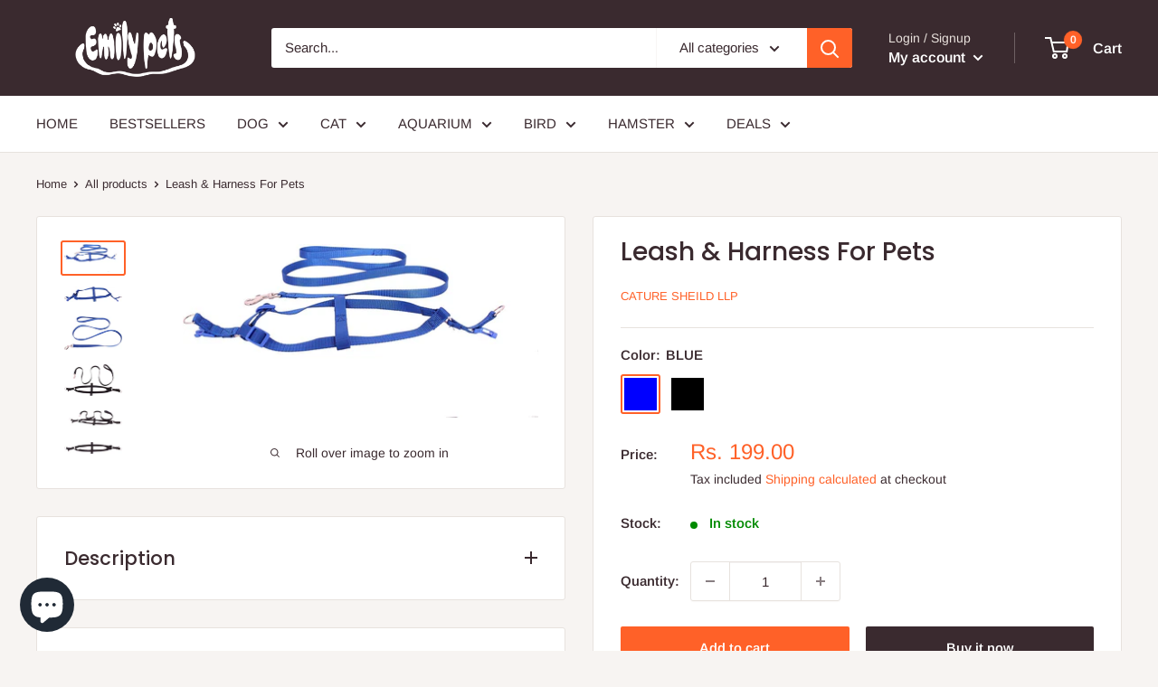

--- FILE ---
content_type: text/html; charset=utf-8
request_url: https://emilypets.co/products/emily-pets-adjustable-leash-harness-set-for-puppy-small-breed-dogs
body_size: 40673
content:
<!doctype html>

<html class="no-js" lang="en">
  <head>
  

	<!-- Added by AVADA SEO Suite -->
	








	<!-- /Added by AVADA SEO Suite -->
    <meta name="keywords" content= "accessories for dogs, cat accessories online india, pet clothes online india, cat supplies online india, buy cat supplies, dogs frock, best website to buy pet supplies, best place to buy pet supplies online," />
    <!-- Google Tag Manager -->
<script>(function(w,d,s,l,i){w[l]=w[l]||[];w[l].push({'gtm.start':
new Date().getTime(),event:'gtm.js'});var f=d.getElementsByTagName(s)[0],
j=d.createElement(s),dl=l!='dataLayer'?'&l='+l:'';j.async=true;j.src=
'https://www.googletagmanager.com/gtm.js?id='+i+dl;f.parentNode.insertBefore(j,f);
})(window,document,'script','dataLayer','GTM-NMFCTQQ');</script>
<!-- End Google Tag Manager -->
    <!-- Start SEOGuru On-Page SEO Optimize By ZendApps -->
    <title>  Leash &amp; Harness For Pets  </title>

    
        <meta name="description" content="Want to keep your dog comfortable during long walks, without losing control? Bring home the ultimate dog accessory - dog harness. As the name suggests, this is a premium quality dog harness that offers all of the benefits of the integrated short leash collars but in harness form for dogs with sensitive necks or where m" />
    

    
    
    
    
    
    

    <link rel="canonical" href="https://emilypets.co/products/emily-pets-adjustable-leash-harness-set-for-puppy-small-breed-dogs" />
    <meta property="og:url" content="https://emilypets.co/products/emily-pets-adjustable-leash-harness-set-for-puppy-small-breed-dogs">
    <meta property="og:type" content="website">

    <script type="application/ld+json">
    {
        "@context": "https://schema.org",
        "@type": "Organization", 
        "name": "Cature Shield LLP", 
        "url": "https://emilypets.co",
        "description": "Cature Shield LLP is a privately owned Indian trading and distribution company. Our management has many years experience in the fields of importing and distributing. The basic function of the company is to source, market and distribute pet products through our website to shops all over India markets.  Cature Shield LLP. started out as a small business in 2020 when the core business of the company was online marketing through Amazon and Flipkart", 
        "logo": "https://seofy-auto-seo-booster.zend-apps.com/storage/images/71579_logo.png",
        "image": "https://seofy-auto-seo-booster.zend-apps.com/storage/images/71579_logo.png", 
        "email": "catureindia@gmail.com", 
        "telephone": "8595673412", 
        "brand": {
            "@type": "Brand",
            "name": "Emily Pets"
        }, 
        "sameAs": [" https://www.facebook.com/Emilypets111/?ref=pages_you_manage ", " https://www.linkedin.com/company/75156698/admin/ ", "", "", "", " https://www.instagram.com/emilypets.cature/ ", ""]
    }
    </script>

    <script type="application/ld+json">
    {
        "@context": "http://schema.org",
        "@type": "WebSite",
        "url": "https://emilypets.co",
        "potentialAction": {
            "@type": "SearchAction",
            "target": "https://emilypets.co/search?q={query}",
            "query-input": "required name=query"
        }
    }
    </script>

    

    

    <meta property="og:site_name" content="Emily Pets">
    <meta property="og:title" content="Leash &amp; Harness For Pets">
    <meta property="og:description" content="


Want to keep your dog comfortable during long walks, without losing control? Bring home the ultimate dog accessory - dog harness. As the name suggests, th...">
    <meta property="og:image" content="http://emilypets.co/cdn/shop/products/61wqYoDAl6L._AC_SL1500.jpg?v=1620291142">
    <meta property="og:image:secure_url" content="http://emilypets.co/cdn/shop/products/61wqYoDAl6L._AC_SL1500.jpg?v=1620291142">

    <meta name="twitter:card" content="summary_large_image">
    <meta name="twitter:title" content="Leash &amp; Harness For Pets">
    <meta name="twitter:description" content="


Want to keep your dog comfortable during long walks, without losing control? Bring home the ultimate dog accessory - dog harness. As the name suggests, th...">
    <meta property="twitter:image" content="https://emilypets.co/cdn/shop/products/61wqYoDAl6L._AC_SL1500.jpg?v=1620291142">

    <script type="application/ld+json">
    {
        "@context": "http://schema.org",
        "@type": "Product",
        "@id": "https://emilypets.co/products/emily-pets-adjustable-leash-harness-set-for-puppy-small-breed-dogs",
        "productId": "6829452886167",
        "brand": {
            "@type": "Brand",
            "name": "Cature Sheild LLP"
        },
        "sku": "EP-PA-KX0094-BLU",
        "description": "\n\n\nWant to keep your dog comfortable during long walks, without losing control? Bring home the ultimate dog accessory - dog harness. As the name suggests, this is a premium quality dog harness that offers all of the benefits of the integrated short leash collars but in harness form for dogs with sensitive necks or where more control is needed. It features quality nylon, comfortable handle and double stitching for increased durability. This harness is designed for a generic fit and can be further adjusted for a perfect fit. For dogs, this ingenious product negates the need for a collar at all. It comes with a matching leash that is a perfect fit when you want to take fido out for a walk.\n\n\n\n",
        "url": "https://emilypets.co/products/emily-pets-adjustable-leash-harness-set-for-puppy-small-breed-dogs",
        "name": "Leash \u0026 Harness For Pets",
        
        "image": "https://emilypets.co/cdn/shop/products/61wqYoDAl6L._AC_SL1500_grande.jpg?v=1620291142",
        
        "offers": {
            "@type": "Offer",
            "url": "https://emilypets.co/products/emily-pets-adjustable-leash-harness-set-for-puppy-small-breed-dogs",
            "price": 199.00,
            "priceCurrency": "INR",
            "availability": "InStock",
            "itemCondition": "http://schema.org/NewCondition",
            "seller" : {
                "@type" : "Organization",
                "name" : "Emily Pets"
            }
        }
        
    }
    </script>







<!-- End SEOGuru On-Page SEO Optimize By ZendApps -->

    <meta charset="utf-8">
    <meta name="viewport" content="width=device-width, initial-scale=1.0, height=device-height, minimum-scale=1.0, maximum-scale=5.0">
    <meta name="theme-color" content="#ff6128">
    <meta name="google-site-verification" content="buSSsr95q58Bau1_rcSiYzQqEK1snOuKzmKwQ7qnMPU" /><title>Leash &amp; Harness For Pets
</title><meta name="description" content="Want to keep your dog comfortable during long walks, without losing control? Bring home the ultimate dog accessory - dog harness. As the name suggests, this is a premium quality dog harness that offers all of the benefits of the integrated short leash collars but in harness form for dogs with sensitive necks or where m"><link rel="canonical" href="https://emilypets.co/" /><link rel="shortcut icon" href="//emilypets.co/cdn/shop/files/Untitled-2_d82aff15-3389-4d84-a92b-2c22d9712c94_96x96.png?v=1631710915" type="image/png"><link rel="preload" as="style" href="//emilypets.co/cdn/shop/t/7/assets/theme.css?v=54638749410076340481621780447">
    <link rel="preload" as="script" href="//emilypets.co/cdn/shop/t/7/assets/theme.min.js?v=164977014983380440891642699836">
    <link rel="preconnect" href="https://cdn.shopify.com">
    <link rel="preconnect" href="https://fonts.shopifycdn.com">
    <link rel="dns-prefetch" href="https://productreviews.shopifycdn.com">
    <link rel="dns-prefetch" href="https://ajax.googleapis.com">
    <link rel="dns-prefetch" href="https://maps.googleapis.com">
    <link rel="dns-prefetch" href="https://maps.gstatic.com">

    <meta property="og:type" content="product">
  <meta property="og:title" content="Leash &amp; Harness For Pets"><meta property="og:image" content="http://emilypets.co/cdn/shop/products/61wqYoDAl6L._AC_SL1500.jpg?v=1620291142">
    <meta property="og:image:secure_url" content="https://emilypets.co/cdn/shop/products/61wqYoDAl6L._AC_SL1500.jpg?v=1620291142">
    <meta property="og:image:width" content="1500">
    <meta property="og:image:height" content="732"><meta property="product:price:amount" content="199.00">
  <meta property="product:price:currency" content="INR"><meta property="og:description" content="Want to keep your dog comfortable during long walks, without losing control? Bring home the ultimate dog accessory - dog harness. As the name suggests, this is a premium quality dog harness that offers all of the benefits of the integrated short leash collars but in harness form for dogs with sensitive necks or where m"><meta property="og:url" content="https://emilypets.co/products/emily-pets-adjustable-leash-harness-set-for-puppy-small-breed-dogs">
<meta property="og:site_name" content="Emily Pets"><meta name="twitter:card" content="summary"><meta name="twitter:title" content="Leash &amp; Harness For Pets">
  <meta name="twitter:description" content="


Want to keep your dog comfortable during long walks, without losing control? Bring home the ultimate dog accessory - dog harness. As the name suggests, this is a premium quality dog harness that offers all of the benefits of the integrated short leash collars but in harness form for dogs with sensitive necks or where more control is needed. It features quality nylon, comfortable handle and double stitching for increased durability. This harness is designed for a generic fit and can be further adjusted for a perfect fit. For dogs, this ingenious product negates the need for a collar at all. It comes with a matching leash that is a perfect fit when you want to take fido out for a walk.



">
  <meta name="twitter:image" content="https://emilypets.co/cdn/shop/products/61wqYoDAl6L._AC_SL1500_600x600_crop_center.jpg?v=1620291142">
    <link rel="preload" href="//emilypets.co/cdn/fonts/poppins/poppins_n5.ad5b4b72b59a00358afc706450c864c3c8323842.woff2" as="font" type="font/woff2" crossorigin>
<link rel="preload" href="//emilypets.co/cdn/fonts/arimo/arimo_n4.a7efb558ca22d2002248bbe6f302a98edee38e35.woff2" as="font" type="font/woff2" crossorigin>

<style>
  @font-face {
  font-family: Poppins;
  font-weight: 500;
  font-style: normal;
  font-display: swap;
  src: url("//emilypets.co/cdn/fonts/poppins/poppins_n5.ad5b4b72b59a00358afc706450c864c3c8323842.woff2") format("woff2"),
       url("//emilypets.co/cdn/fonts/poppins/poppins_n5.33757fdf985af2d24b32fcd84c9a09224d4b2c39.woff") format("woff");
}

  @font-face {
  font-family: Arimo;
  font-weight: 400;
  font-style: normal;
  font-display: swap;
  src: url("//emilypets.co/cdn/fonts/arimo/arimo_n4.a7efb558ca22d2002248bbe6f302a98edee38e35.woff2") format("woff2"),
       url("//emilypets.co/cdn/fonts/arimo/arimo_n4.0da809f7d1d5ede2a73be7094ac00741efdb6387.woff") format("woff");
}

@font-face {
  font-family: Arimo;
  font-weight: 600;
  font-style: normal;
  font-display: swap;
  src: url("//emilypets.co/cdn/fonts/arimo/arimo_n6.9c18b0befd86597f319b7d7f925727d04c262b32.woff2") format("woff2"),
       url("//emilypets.co/cdn/fonts/arimo/arimo_n6.422bf6679b81a8bfb1b25d19299a53688390c2b9.woff") format("woff");
}

@font-face {
  font-family: Poppins;
  font-weight: 500;
  font-style: italic;
  font-display: swap;
  src: url("//emilypets.co/cdn/fonts/poppins/poppins_i5.6acfce842c096080e34792078ef3cb7c3aad24d4.woff2") format("woff2"),
       url("//emilypets.co/cdn/fonts/poppins/poppins_i5.a49113e4fe0ad7fd7716bd237f1602cbec299b3c.woff") format("woff");
}


  @font-face {
  font-family: Arimo;
  font-weight: 700;
  font-style: normal;
  font-display: swap;
  src: url("//emilypets.co/cdn/fonts/arimo/arimo_n7.1d2d0638e6a1228d86beb0e10006e3280ccb2d04.woff2") format("woff2"),
       url("//emilypets.co/cdn/fonts/arimo/arimo_n7.f4b9139e8eac4a17b38b8707044c20f54c3be479.woff") format("woff");
}

  @font-face {
  font-family: Arimo;
  font-weight: 400;
  font-style: italic;
  font-display: swap;
  src: url("//emilypets.co/cdn/fonts/arimo/arimo_i4.438ddb21a1b98c7230698d70dc1a21df235701b2.woff2") format("woff2"),
       url("//emilypets.co/cdn/fonts/arimo/arimo_i4.0e1908a0dc1ec32fabb5a03a0c9ee2083f82e3d7.woff") format("woff");
}

  @font-face {
  font-family: Arimo;
  font-weight: 700;
  font-style: italic;
  font-display: swap;
  src: url("//emilypets.co/cdn/fonts/arimo/arimo_i7.b9f09537c29041ec8d51f8cdb7c9b8e4f1f82cb1.woff2") format("woff2"),
       url("//emilypets.co/cdn/fonts/arimo/arimo_i7.ec659fc855f754fd0b1bd052e606bba1058f73da.woff") format("woff");
}


  :root {
    --default-text-font-size : 15px;
    --base-text-font-size    : 15px;
    --heading-font-family    : Poppins, sans-serif;
    --heading-font-weight    : 500;
    --heading-font-style     : normal;
    --text-font-family       : Arimo, sans-serif;
    --text-font-weight       : 400;
    --text-font-style        : normal;
    --text-font-bolder-weight: 600;
    --text-link-decoration   : underline;

    --text-color               : #3a2a2f;
    --text-color-rgb           : 58, 42, 47;
    --heading-color            : #3a2a2f;
    --border-color             : #e7e2de;
    --border-color-rgb         : 231, 226, 222;
    --form-border-color        : #dcd5cf;
    --accent-color             : #ff6128;
    --accent-color-rgb         : 255, 97, 40;
    --link-color               : #ff6128;
    --link-color-hover         : #da3a00;
    --background               : #f7f4f2;
    --secondary-background     : #ffffff;
    --secondary-background-rgb : 255, 255, 255;
    --accent-background        : rgba(255, 97, 40, 0.08);

    --input-background: #ffffff;

    --error-color       : #f71b1b;
    --error-background  : rgba(247, 27, 27, 0.07);
    --success-color     : #48b448;
    --success-background: rgba(72, 180, 72, 0.11);

    --primary-button-background      : #ff6128;
    --primary-button-background-rgb  : 255, 97, 40;
    --primary-button-text-color      : #ffffff;
    --secondary-button-background    : #3a2a2f;
    --secondary-button-background-rgb: 58, 42, 47;
    --secondary-button-text-color    : #ffffff;

    --header-background      : #3a2a2f;
    --header-text-color      : #ffffff;
    --header-light-text-color: #e9e2dd;
    --header-border-color    : rgba(233, 226, 221, 0.3);
    --header-accent-color    : #ff6128;

    --footer-background-color:    #f7f4f2;
    --footer-heading-text-color:  #3a2a2f;
    --footer-body-text-color:     #3a2a2f;
    --footer-body-text-color-rgb: 58, 42, 47;
    --footer-accent-color:        #ff6128;
    --footer-accent-color-rgb:    255, 97, 40;
    --footer-border:              1px solid var(--border-color);
    
    --flickity-arrow-color: #bcaea3;--product-on-sale-accent           : #ee0000;
    --product-on-sale-accent-rgb       : 238, 0, 0;
    --product-on-sale-color            : #ffffff;
    --product-in-stock-color           : #008a00;
    --product-low-stock-color          : #ee0000;
    --product-sold-out-color           : #d1d1d4;
    --product-custom-label-1-background: #ff6128;
    --product-custom-label-1-color     : #ffffff;
    --product-custom-label-2-background: #a95ebe;
    --product-custom-label-2-color     : #ffffff;
    --product-review-star-color        : #ffb647;

    --mobile-container-gutter : 20px;
    --desktop-container-gutter: 40px;
  }
</style>

<script>
  // IE11 does not have support for CSS variables, so we have to polyfill them
  if (!(((window || {}).CSS || {}).supports && window.CSS.supports('(--a: 0)'))) {
    const script = document.createElement('script');
    script.type = 'text/javascript';
    script.src = 'https://cdn.jsdelivr.net/npm/css-vars-ponyfill@2';
    script.onload = function() {
      cssVars({});
    };

    document.getElementsByTagName('head')[0].appendChild(script);
  }
</script>


    <script>window.performance && window.performance.mark && window.performance.mark('shopify.content_for_header.start');</script><meta name="facebook-domain-verification" content="1hlxwgfmbmtsyv8ov97ydhfxvm137w">
<meta name="facebook-domain-verification" content="cdhhgutgj1njp67fg7aukwseouh9hz">
<meta name="google-site-verification" content="pUpx5goF9HEFej1TJyTVIUPxVhaQsNFNzDMwfFEZFt8">
<meta id="shopify-digital-wallet" name="shopify-digital-wallet" content="/55238819991/digital_wallets/dialog">
<link rel="alternate" type="application/json+oembed" href="https://emilypets.co/products/emily-pets-adjustable-leash-harness-set-for-puppy-small-breed-dogs.oembed">
<script async="async" src="/checkouts/internal/preloads.js?locale=en-IN"></script>
<script id="shopify-features" type="application/json">{"accessToken":"ad60ae8374290da3868fe02df4851864","betas":["rich-media-storefront-analytics"],"domain":"emilypets.co","predictiveSearch":true,"shopId":55238819991,"locale":"en"}</script>
<script>var Shopify = Shopify || {};
Shopify.shop = "cature-shield-llp.myshopify.com";
Shopify.locale = "en";
Shopify.currency = {"active":"INR","rate":"1.0"};
Shopify.country = "IN";
Shopify.theme = {"name":"Copy of Warehouse","id":122985611415,"schema_name":"Warehouse","schema_version":"1.16.8","theme_store_id":871,"role":"main"};
Shopify.theme.handle = "null";
Shopify.theme.style = {"id":null,"handle":null};
Shopify.cdnHost = "emilypets.co/cdn";
Shopify.routes = Shopify.routes || {};
Shopify.routes.root = "/";</script>
<script type="module">!function(o){(o.Shopify=o.Shopify||{}).modules=!0}(window);</script>
<script>!function(o){function n(){var o=[];function n(){o.push(Array.prototype.slice.apply(arguments))}return n.q=o,n}var t=o.Shopify=o.Shopify||{};t.loadFeatures=n(),t.autoloadFeatures=n()}(window);</script>
<script id="shop-js-analytics" type="application/json">{"pageType":"product"}</script>
<script defer="defer" async type="module" src="//emilypets.co/cdn/shopifycloud/shop-js/modules/v2/client.init-shop-cart-sync_DtuiiIyl.en.esm.js"></script>
<script defer="defer" async type="module" src="//emilypets.co/cdn/shopifycloud/shop-js/modules/v2/chunk.common_CUHEfi5Q.esm.js"></script>
<script type="module">
  await import("//emilypets.co/cdn/shopifycloud/shop-js/modules/v2/client.init-shop-cart-sync_DtuiiIyl.en.esm.js");
await import("//emilypets.co/cdn/shopifycloud/shop-js/modules/v2/chunk.common_CUHEfi5Q.esm.js");

  window.Shopify.SignInWithShop?.initShopCartSync?.({"fedCMEnabled":true,"windoidEnabled":true});

</script>
<script>(function() {
  var isLoaded = false;
  function asyncLoad() {
    if (isLoaded) return;
    isLoaded = true;
    var urls = ["https:\/\/chimpstatic.com\/mcjs-connected\/js\/users\/d194eda9e46154c30eda5fc5a\/d261a539f27b25f1a4ed8b060.js?shop=cature-shield-llp.myshopify.com","https:\/\/cdn.nfcube.com\/instafeed-dbcca695c069cef1a131e03fafc02000.js?shop=cature-shield-llp.myshopify.com","\/\/cdn.shopify.com\/proxy\/a076524407b68fa7269d5766a78025ad7f2ee966db4f4971809a696f929f65be\/b2b-solution.bsscommerce.com\/js\/bss-b2b-cp.js?shop=cature-shield-llp.myshopify.com\u0026sp-cache-control=cHVibGljLCBtYXgtYWdlPTkwMA"];
    for (var i = 0; i < urls.length; i++) {
      var s = document.createElement('script');
      s.type = 'text/javascript';
      s.async = true;
      s.src = urls[i];
      var x = document.getElementsByTagName('script')[0];
      x.parentNode.insertBefore(s, x);
    }
  };
  if(window.attachEvent) {
    window.attachEvent('onload', asyncLoad);
  } else {
    window.addEventListener('load', asyncLoad, false);
  }
})();</script>
<script id="__st">var __st={"a":55238819991,"offset":19800,"reqid":"a786de28-9b8e-48c4-a7f0-796415dd9aa0-1767037796","pageurl":"emilypets.co\/products\/emily-pets-adjustable-leash-harness-set-for-puppy-small-breed-dogs","u":"176786401701","p":"product","rtyp":"product","rid":6829452886167};</script>
<script>window.ShopifyPaypalV4VisibilityTracking = true;</script>
<script id="captcha-bootstrap">!function(){'use strict';const t='contact',e='account',n='new_comment',o=[[t,t],['blogs',n],['comments',n],[t,'customer']],c=[[e,'customer_login'],[e,'guest_login'],[e,'recover_customer_password'],[e,'create_customer']],r=t=>t.map((([t,e])=>`form[action*='/${t}']:not([data-nocaptcha='true']) input[name='form_type'][value='${e}']`)).join(','),a=t=>()=>t?[...document.querySelectorAll(t)].map((t=>t.form)):[];function s(){const t=[...o],e=r(t);return a(e)}const i='password',u='form_key',d=['recaptcha-v3-token','g-recaptcha-response','h-captcha-response',i],f=()=>{try{return window.sessionStorage}catch{return}},m='__shopify_v',_=t=>t.elements[u];function p(t,e,n=!1){try{const o=window.sessionStorage,c=JSON.parse(o.getItem(e)),{data:r}=function(t){const{data:e,action:n}=t;return t[m]||n?{data:e,action:n}:{data:t,action:n}}(c);for(const[e,n]of Object.entries(r))t.elements[e]&&(t.elements[e].value=n);n&&o.removeItem(e)}catch(o){console.error('form repopulation failed',{error:o})}}const l='form_type',E='cptcha';function T(t){t.dataset[E]=!0}const w=window,h=w.document,L='Shopify',v='ce_forms',y='captcha';let A=!1;((t,e)=>{const n=(g='f06e6c50-85a8-45c8-87d0-21a2b65856fe',I='https://cdn.shopify.com/shopifycloud/storefront-forms-hcaptcha/ce_storefront_forms_captcha_hcaptcha.v1.5.2.iife.js',D={infoText:'Protected by hCaptcha',privacyText:'Privacy',termsText:'Terms'},(t,e,n)=>{const o=w[L][v],c=o.bindForm;if(c)return c(t,g,e,D).then(n);var r;o.q.push([[t,g,e,D],n]),r=I,A||(h.body.append(Object.assign(h.createElement('script'),{id:'captcha-provider',async:!0,src:r})),A=!0)});var g,I,D;w[L]=w[L]||{},w[L][v]=w[L][v]||{},w[L][v].q=[],w[L][y]=w[L][y]||{},w[L][y].protect=function(t,e){n(t,void 0,e),T(t)},Object.freeze(w[L][y]),function(t,e,n,w,h,L){const[v,y,A,g]=function(t,e,n){const i=e?o:[],u=t?c:[],d=[...i,...u],f=r(d),m=r(i),_=r(d.filter((([t,e])=>n.includes(e))));return[a(f),a(m),a(_),s()]}(w,h,L),I=t=>{const e=t.target;return e instanceof HTMLFormElement?e:e&&e.form},D=t=>v().includes(t);t.addEventListener('submit',(t=>{const e=I(t);if(!e)return;const n=D(e)&&!e.dataset.hcaptchaBound&&!e.dataset.recaptchaBound,o=_(e),c=g().includes(e)&&(!o||!o.value);(n||c)&&t.preventDefault(),c&&!n&&(function(t){try{if(!f())return;!function(t){const e=f();if(!e)return;const n=_(t);if(!n)return;const o=n.value;o&&e.removeItem(o)}(t);const e=Array.from(Array(32),(()=>Math.random().toString(36)[2])).join('');!function(t,e){_(t)||t.append(Object.assign(document.createElement('input'),{type:'hidden',name:u})),t.elements[u].value=e}(t,e),function(t,e){const n=f();if(!n)return;const o=[...t.querySelectorAll(`input[type='${i}']`)].map((({name:t})=>t)),c=[...d,...o],r={};for(const[a,s]of new FormData(t).entries())c.includes(a)||(r[a]=s);n.setItem(e,JSON.stringify({[m]:1,action:t.action,data:r}))}(t,e)}catch(e){console.error('failed to persist form',e)}}(e),e.submit())}));const S=(t,e)=>{t&&!t.dataset[E]&&(n(t,e.some((e=>e===t))),T(t))};for(const o of['focusin','change'])t.addEventListener(o,(t=>{const e=I(t);D(e)&&S(e,y())}));const B=e.get('form_key'),M=e.get(l),P=B&&M;t.addEventListener('DOMContentLoaded',(()=>{const t=y();if(P)for(const e of t)e.elements[l].value===M&&p(e,B);[...new Set([...A(),...v().filter((t=>'true'===t.dataset.shopifyCaptcha))])].forEach((e=>S(e,t)))}))}(h,new URLSearchParams(w.location.search),n,t,e,['guest_login'])})(!0,!0)}();</script>
<script integrity="sha256-4kQ18oKyAcykRKYeNunJcIwy7WH5gtpwJnB7kiuLZ1E=" data-source-attribution="shopify.loadfeatures" defer="defer" src="//emilypets.co/cdn/shopifycloud/storefront/assets/storefront/load_feature-a0a9edcb.js" crossorigin="anonymous"></script>
<script data-source-attribution="shopify.dynamic_checkout.dynamic.init">var Shopify=Shopify||{};Shopify.PaymentButton=Shopify.PaymentButton||{isStorefrontPortableWallets:!0,init:function(){window.Shopify.PaymentButton.init=function(){};var t=document.createElement("script");t.src="https://emilypets.co/cdn/shopifycloud/portable-wallets/latest/portable-wallets.en.js",t.type="module",document.head.appendChild(t)}};
</script>
<script data-source-attribution="shopify.dynamic_checkout.buyer_consent">
  function portableWalletsHideBuyerConsent(e){var t=document.getElementById("shopify-buyer-consent"),n=document.getElementById("shopify-subscription-policy-button");t&&n&&(t.classList.add("hidden"),t.setAttribute("aria-hidden","true"),n.removeEventListener("click",e))}function portableWalletsShowBuyerConsent(e){var t=document.getElementById("shopify-buyer-consent"),n=document.getElementById("shopify-subscription-policy-button");t&&n&&(t.classList.remove("hidden"),t.removeAttribute("aria-hidden"),n.addEventListener("click",e))}window.Shopify?.PaymentButton&&(window.Shopify.PaymentButton.hideBuyerConsent=portableWalletsHideBuyerConsent,window.Shopify.PaymentButton.showBuyerConsent=portableWalletsShowBuyerConsent);
</script>
<script>
  function portableWalletsCleanup(e){e&&e.src&&console.error("Failed to load portable wallets script "+e.src);var t=document.querySelectorAll("shopify-accelerated-checkout .shopify-payment-button__skeleton, shopify-accelerated-checkout-cart .wallet-cart-button__skeleton"),e=document.getElementById("shopify-buyer-consent");for(let e=0;e<t.length;e++)t[e].remove();e&&e.remove()}function portableWalletsNotLoadedAsModule(e){e instanceof ErrorEvent&&"string"==typeof e.message&&e.message.includes("import.meta")&&"string"==typeof e.filename&&e.filename.includes("portable-wallets")&&(window.removeEventListener("error",portableWalletsNotLoadedAsModule),window.Shopify.PaymentButton.failedToLoad=e,"loading"===document.readyState?document.addEventListener("DOMContentLoaded",window.Shopify.PaymentButton.init):window.Shopify.PaymentButton.init())}window.addEventListener("error",portableWalletsNotLoadedAsModule);
</script>

<script type="module" src="https://emilypets.co/cdn/shopifycloud/portable-wallets/latest/portable-wallets.en.js" onError="portableWalletsCleanup(this)" crossorigin="anonymous"></script>
<script nomodule>
  document.addEventListener("DOMContentLoaded", portableWalletsCleanup);
</script>

<link id="shopify-accelerated-checkout-styles" rel="stylesheet" media="screen" href="https://emilypets.co/cdn/shopifycloud/portable-wallets/latest/accelerated-checkout-backwards-compat.css" crossorigin="anonymous">
<style id="shopify-accelerated-checkout-cart">
        #shopify-buyer-consent {
  margin-top: 1em;
  display: inline-block;
  width: 100%;
}

#shopify-buyer-consent.hidden {
  display: none;
}

#shopify-subscription-policy-button {
  background: none;
  border: none;
  padding: 0;
  text-decoration: underline;
  font-size: inherit;
  cursor: pointer;
}

#shopify-subscription-policy-button::before {
  box-shadow: none;
}

      </style>

<script>window.performance && window.performance.mark && window.performance.mark('shopify.content_for_header.end');</script>

    <link rel="stylesheet" href="//emilypets.co/cdn/shop/t/7/assets/theme.css?v=54638749410076340481621780447">

    
  <script type="application/ld+json">
  {
    "@context": "http://schema.org",
    "@type": "Product",
    "offers": [{
          "@type": "Offer",
          "name": "BLUE",
          "availability":"https://schema.org/InStock",
          "price": 199.0,
          "priceCurrency": "INR",
          "priceValidUntil": "2026-01-09","sku": "EP-PA-KX0094-BLU","url": "/products/emily-pets-adjustable-leash-harness-set-for-puppy-small-breed-dogs?variant=40028333965463"
        },
{
          "@type": "Offer",
          "name": "BLACK",
          "availability":"https://schema.org/InStock",
          "price": 199.0,
          "priceCurrency": "INR",
          "priceValidUntil": "2026-01-09","sku": "EP-PA-KX0094-BLK","url": "/products/emily-pets-adjustable-leash-harness-set-for-puppy-small-breed-dogs?variant=40028333998231"
        }
],
    "brand": {
      "name": "Cature Sheild LLP"
    },
    "name": "Leash \u0026 Harness For Pets",
    "description": "\n\n\nWant to keep your dog comfortable during long walks, without losing control? Bring home the ultimate dog accessory - dog harness. As the name suggests, this is a premium quality dog harness that offers all of the benefits of the integrated short leash collars but in harness form for dogs with sensitive necks or where more control is needed. It features quality nylon, comfortable handle and double stitching for increased durability. This harness is designed for a generic fit and can be further adjusted for a perfect fit. For dogs, this ingenious product negates the need for a collar at all. It comes with a matching leash that is a perfect fit when you want to take fido out for a walk.\n\n\n\n",
    "category": "Animals \u0026 Pet Supplies",
    "url": "/products/emily-pets-adjustable-leash-harness-set-for-puppy-small-breed-dogs",
    "sku": "EP-PA-KX0094-BLU",
    "image": {
      "@type": "ImageObject",
      "url": "https://emilypets.co/cdn/shop/products/61wqYoDAl6L._AC_SL1500_1024x.jpg?v=1620291142",
      "image": "https://emilypets.co/cdn/shop/products/61wqYoDAl6L._AC_SL1500_1024x.jpg?v=1620291142",
      "name": "Leash \u0026 Harness For Pets",
      "width": "1024",
      "height": "1024"
    }
  }
  </script>



  <script type="application/ld+json">
  {
    "@context": "http://schema.org",
    "@type": "BreadcrumbList",
  "itemListElement": [{
      "@type": "ListItem",
      "position": 1,
      "name": "Home",
      "item": "https://emilypets.co"
    },{
          "@type": "ListItem",
          "position": 2,
          "name": "Leash \u0026 Harness For Pets",
          "item": "https://emilypets.co/products/emily-pets-adjustable-leash-harness-set-for-puppy-small-breed-dogs"
        }]
  }
  </script>


    <script>
      // This allows to expose several variables to the global scope, to be used in scripts
      window.theme = {
        pageType: "product",
        cartCount: 0,
        moneyFormat: "Rs. {{amount}}",
        moneyWithCurrencyFormat: "Rs. {{amount}}",
        showDiscount: true,
        discountMode: "percentage",
        searchMode: "product,article,page",
        searchUnavailableProducts: "hide",
        cartType: "drawer"
      };

      window.routes = {
        rootUrl: "\/",
        rootUrlWithoutSlash: '',
        cartUrl: "\/cart",
        cartAddUrl: "\/cart\/add",
        cartChangeUrl: "\/cart\/change",
        searchUrl: "\/search",
        productRecommendationsUrl: "\/recommendations\/products"
      };

      window.languages = {
        productRegularPrice: "Regular price",
        productSalePrice: "Sale price",
        collectionOnSaleLabel: "Save {{savings}}",
        productFormUnavailable: "Unavailable",
        productFormAddToCart: "Add to cart",
        productFormSoldOut: "Sold out",
        productAdded: "Product has been added to your cart",
        productAddedShort: "Added!",
        shippingEstimatorNoResults: "No shipping could be found for your address.",
        shippingEstimatorOneResult: "There is one shipping rate for your address:",
        shippingEstimatorMultipleResults: "There are {{count}} shipping rates for your address:",
        shippingEstimatorErrors: "There are some errors:"
      };

      window.lazySizesConfig = {
        loadHidden: false,
        hFac: 0.8,
        expFactor: 3,
        customMedia: {
          '--phone': '(max-width: 640px)',
          '--tablet': '(min-width: 641px) and (max-width: 1023px)',
          '--lap': '(min-width: 1024px)'
        }
      };

      document.documentElement.className = document.documentElement.className.replace('no-js', 'js');
    </script><script src="//emilypets.co/cdn/shop/t/7/assets/theme.min.js?v=164977014983380440891642699836" defer></script>
    <script src="//emilypets.co/cdn/shop/t/7/assets/custom.js?v=90373254691674712701621780445" defer></script><script>
        (function () {
          window.onpageshow = function() {
            // We force re-freshing the cart content onpageshow, as most browsers will serve a cache copy when hitting the
            // back button, which cause staled data
            document.documentElement.dispatchEvent(new CustomEvent('cart:refresh', {
              bubbles: true,
              detail: {scrollToTop: false}
            }));
          };
        })();
      </script><script type="text/javascript" src="https://firebasestorage.googleapis.com/v0/b/vajro/o/app_install_popup.js?alt=media"></script> 
<script> 
    VJR_BANNER.init({ 
        "title": "emily pets", // Title of the app 
        "sub_title": "Shop on the go with our mobile app", // Subtitle and it can be empty 
        "image_url": "https://lh3.googleusercontent.com/lmymkhqpBqtij-_V_1_DhMc3aHJCf4zTYIzNzyzUYcOzlivs6lajLPrRpQpJXRbErl8", // Image URL 
        "button_color": "#232323",  // button background color 
        "text_color": "#FFFFFF",  // Button text color 
        "button_text": "INSTALL",  // Button text color 
        "ios_appid": "",  // iOS Itunes ID (from App Store Connect portal) 
        "android_packagage_name": "co.emilypets", //Android app package name 
        "appid": "22642", //vajro App ID 
        "days": 1 //number of days Cookie should be stored 
    }); 
</script><script type="text/javascript">var af_shop_id = 1591; var af_is_allowed = 0; var ar_base_uri = "https://storage.googleapis.com/singleton-software-bucket/advancedregistration/prod/main.js";</script><style>
    #AFRegistrationFormPreload {
        background: url(//emilypets.co/cdn/s/global/lightbox/v204/loading.gif) center no-repeat;
        background-size: 30px;
        text-indent: -9999999px;
        display: block;
        width: 100%;
        height: 200px;
    }
</style>
<script type="text/javascript">
    var intervalId = null;
    var varCounter = 0;
    var containScriptTagFirstControll = false;
    var containScriptTagSecondControll = false;
    window.onload = function() {
        scripts = document.getElementsByTagName("script");
        for (var i = 0; i < scripts.length; i++) {
            if (scripts[i].src.includes(ar_base_uri)) {
                containScriptTagFirstControll = true;
            }
        }
        if (!containScriptTagFirstControll) {
            intervalId = setInterval(function() {
                if (varCounter < 5) {
                    varCounter++;
                    scripts = document.getElementsByTagName("script");
                    for (var i = 0; i < scripts.length; i++) {
                        if (scripts[i].src.includes(ar_base_uri)) {
                            containScriptTagSecondControll = true;
                        }
                    }
                } else {
                    if (!containScriptTagSecondControll) {
                        document.getElementById("AFRegistrationFormPreload").style.display = "none";
                        document.getElementById("AFOriginalRegistrationWrapper").style.display = "block";
                    }
                    clearInterval(intervalId);
                }
            }, 50);
        }
    }
</script><script id="bss-b2b-store-data" type="application/json">
{
  "shop": {
    "domain": "emilypets.co",
    "permanent_domain": "cature-shield-llp.myshopify.com",
    "url": "https://emilypets.co",
    "secure_url": "https://emilypets.co",
    "money_format": "Rs. {{amount}}",
    "currency": "INR",
    "cart_current_currency": "INR",
    "multi_currencies": [
        
            "INR"
        
    ]
  },
  "customer": {
    "id": null,
    "tags": null,
    "tax_exempt": null,
    "email": ""
  },
  "cart": {"note":null,"attributes":{},"original_total_price":0,"total_price":0,"total_discount":0,"total_weight":0.0,"item_count":0,"items":[],"requires_shipping":false,"currency":"INR","items_subtotal_price":0,"cart_level_discount_applications":[],"checkout_charge_amount":0},
  "line_item_products": [],
  "template": "product",
  "product": {"id":6829452886167,"title":"Leash \u0026 Harness For Pets","handle":"emily-pets-adjustable-leash-harness-set-for-puppy-small-breed-dogs","description":"\u003ctable width=\"113\" data-mce-fragment=\"1\"\u003e\n\u003ctbody data-mce-fragment=\"1\"\u003e\n\u003ctr data-mce-fragment=\"1\"\u003e\n\u003ctd width=\"113\" data-mce-fragment=\"1\"\u003eWant to keep your dog comfortable during long walks, without losing control? Bring home the ultimate dog accessory - dog harness. As the name suggests, this is a premium quality dog harness that offers all of the benefits of the integrated short leash collars but in harness form for dogs with sensitive necks or where more control is needed. It features quality nylon, comfortable handle and double stitching for increased durability. This harness is designed for a generic fit and can be further adjusted for a perfect fit. For dogs, this ingenious product negates the need for a collar at all. It comes with a matching leash that is a perfect fit when you want to take fido out for a walk.\u003c\/td\u003e\n\u003c\/tr\u003e\n\u003c\/tbody\u003e\n\u003c\/table\u003e\n\u003cbr\u003e","published_at":"2023-06-29T15:34:44+05:30","created_at":"2021-05-06T14:22:20+05:30","vendor":"Cature Sheild LLP","type":"Animals \u0026 Pet Supplies","tags":["BLACK","BLUE","DG","DOG LEASH"],"price":19900,"price_min":19900,"price_max":19900,"available":true,"price_varies":false,"compare_at_price":19900,"compare_at_price_min":19900,"compare_at_price_max":19900,"compare_at_price_varies":false,"variants":[{"id":40028333965463,"title":"BLUE","option1":"BLUE","option2":null,"option3":null,"sku":"EP-PA-KX0094-BLU","requires_shipping":true,"taxable":false,"featured_image":{"id":30395021131927,"product_id":6829452886167,"position":1,"created_at":"2021-05-06T14:22:22+05:30","updated_at":"2021-05-06T14:22:22+05:30","alt":null,"width":1500,"height":732,"src":"\/\/emilypets.co\/cdn\/shop\/products\/61wqYoDAl6L._AC_SL1500.jpg?v=1620291142","variant_ids":[40028333965463]},"available":true,"name":"Leash \u0026 Harness For Pets - BLUE","public_title":"BLUE","options":["BLUE"],"price":19900,"weight":100,"compare_at_price":19900,"inventory_management":"shopify","barcode":"","featured_media":{"alt":null,"id":22729883058327,"position":1,"preview_image":{"aspect_ratio":2.049,"height":732,"width":1500,"src":"\/\/emilypets.co\/cdn\/shop\/products\/61wqYoDAl6L._AC_SL1500.jpg?v=1620291142"}},"requires_selling_plan":false,"selling_plan_allocations":[]},{"id":40028333998231,"title":"BLACK","option1":"BLACK","option2":null,"option3":null,"sku":"EP-PA-KX0094-BLK","requires_shipping":true,"taxable":false,"featured_image":{"id":30395021754519,"product_id":6829452886167,"position":4,"created_at":"2021-05-06T14:22:23+05:30","updated_at":"2021-05-06T14:22:23+05:30","alt":null,"width":1500,"height":808,"src":"\/\/emilypets.co\/cdn\/shop\/products\/61Gr-xhEDEL._AC_SL1500.jpg?v=1620291143","variant_ids":[40028333998231]},"available":true,"name":"Leash \u0026 Harness For Pets - BLACK","public_title":"BLACK","options":["BLACK"],"price":19900,"weight":100,"compare_at_price":19900,"inventory_management":"shopify","barcode":"","featured_media":{"alt":null,"id":22729883156631,"position":4,"preview_image":{"aspect_ratio":1.856,"height":808,"width":1500,"src":"\/\/emilypets.co\/cdn\/shop\/products\/61Gr-xhEDEL._AC_SL1500.jpg?v=1620291143"}},"requires_selling_plan":false,"selling_plan_allocations":[]}],"images":["\/\/emilypets.co\/cdn\/shop\/products\/61wqYoDAl6L._AC_SL1500.jpg?v=1620291142","\/\/emilypets.co\/cdn\/shop\/products\/61GI8wT9ssL._AC_SL1500.jpg?v=1620291142","\/\/emilypets.co\/cdn\/shop\/products\/61peooCU0oL._AC_SL1500.jpg?v=1620291142","\/\/emilypets.co\/cdn\/shop\/products\/61Gr-xhEDEL._AC_SL1500.jpg?v=1620291143","\/\/emilypets.co\/cdn\/shop\/products\/51L1ygt4qWL._AC_SL1500.jpg?v=1620291143","\/\/emilypets.co\/cdn\/shop\/products\/51iy1aJZ1NL._AC_SL1500.jpg?v=1620291143"],"featured_image":"\/\/emilypets.co\/cdn\/shop\/products\/61wqYoDAl6L._AC_SL1500.jpg?v=1620291142","options":["Color"],"media":[{"alt":null,"id":22729883058327,"position":1,"preview_image":{"aspect_ratio":2.049,"height":732,"width":1500,"src":"\/\/emilypets.co\/cdn\/shop\/products\/61wqYoDAl6L._AC_SL1500.jpg?v=1620291142"},"aspect_ratio":2.049,"height":732,"media_type":"image","src":"\/\/emilypets.co\/cdn\/shop\/products\/61wqYoDAl6L._AC_SL1500.jpg?v=1620291142","width":1500},{"alt":null,"id":22729883091095,"position":2,"preview_image":{"aspect_ratio":3.927,"height":382,"width":1500,"src":"\/\/emilypets.co\/cdn\/shop\/products\/61GI8wT9ssL._AC_SL1500.jpg?v=1620291142"},"aspect_ratio":3.927,"height":382,"media_type":"image","src":"\/\/emilypets.co\/cdn\/shop\/products\/61GI8wT9ssL._AC_SL1500.jpg?v=1620291142","width":1500},{"alt":null,"id":22729883123863,"position":3,"preview_image":{"aspect_ratio":1.695,"height":885,"width":1500,"src":"\/\/emilypets.co\/cdn\/shop\/products\/61peooCU0oL._AC_SL1500.jpg?v=1620291142"},"aspect_ratio":1.695,"height":885,"media_type":"image","src":"\/\/emilypets.co\/cdn\/shop\/products\/61peooCU0oL._AC_SL1500.jpg?v=1620291142","width":1500},{"alt":null,"id":22729883156631,"position":4,"preview_image":{"aspect_ratio":1.856,"height":808,"width":1500,"src":"\/\/emilypets.co\/cdn\/shop\/products\/61Gr-xhEDEL._AC_SL1500.jpg?v=1620291143"},"aspect_ratio":1.856,"height":808,"media_type":"image","src":"\/\/emilypets.co\/cdn\/shop\/products\/61Gr-xhEDEL._AC_SL1500.jpg?v=1620291143","width":1500},{"alt":null,"id":22729883189399,"position":5,"preview_image":{"aspect_ratio":3.348,"height":448,"width":1500,"src":"\/\/emilypets.co\/cdn\/shop\/products\/51L1ygt4qWL._AC_SL1500.jpg?v=1620291143"},"aspect_ratio":3.348,"height":448,"media_type":"image","src":"\/\/emilypets.co\/cdn\/shop\/products\/51L1ygt4qWL._AC_SL1500.jpg?v=1620291143","width":1500},{"alt":null,"id":22729883222167,"position":6,"preview_image":{"aspect_ratio":4.854,"height":309,"width":1500,"src":"\/\/emilypets.co\/cdn\/shop\/products\/51iy1aJZ1NL._AC_SL1500.jpg?v=1620291143"},"aspect_ratio":4.854,"height":309,"media_type":"image","src":"\/\/emilypets.co\/cdn\/shop\/products\/51iy1aJZ1NL._AC_SL1500.jpg?v=1620291143","width":1500}],"requires_selling_plan":false,"selling_plan_groups":[],"content":"\u003ctable width=\"113\" data-mce-fragment=\"1\"\u003e\n\u003ctbody data-mce-fragment=\"1\"\u003e\n\u003ctr data-mce-fragment=\"1\"\u003e\n\u003ctd width=\"113\" data-mce-fragment=\"1\"\u003eWant to keep your dog comfortable during long walks, without losing control? Bring home the ultimate dog accessory - dog harness. As the name suggests, this is a premium quality dog harness that offers all of the benefits of the integrated short leash collars but in harness form for dogs with sensitive necks or where more control is needed. It features quality nylon, comfortable handle and double stitching for increased durability. This harness is designed for a generic fit and can be further adjusted for a perfect fit. For dogs, this ingenious product negates the need for a collar at all. It comes with a matching leash that is a perfect fit when you want to take fido out for a walk.\u003c\/td\u003e\n\u003c\/tr\u003e\n\u003c\/tbody\u003e\n\u003c\/table\u003e\n\u003cbr\u003e"},
  "collection": null,
  "collections": [
    
      294067011735,
    
      263190249623,
    
      273361502359,
    
      293269766295
    
  ],
  "taxes_included": true
}
</script>

<style>
.bss-b2b-qty-table-row:hover,
.bss-b2b-cart-item-qty-table-header:hover,
.bss-b2b-qty-table-row-ef:hover,
.bss-b2b-cart-item-qty-table-header-ef:hover
{
    cursor: pointer;
    opacity: 0.7;
}
.bss-b2b-qty-table-row.qty-row-active, .bss-b2b-qty-table-row-ef.qty-row-active {
    border: 1px solid;
    opacity: 0.7;
    font-weight: bold;
}
.bss-b2b-cart-item-qty-table-header,.bss-b2b-cart-item-qty-table-header-ef {
    display: flex;
    padding: 2px 5px;
    box-sizing: border-box;
    margin-bottom: 0px;
}

.bss-b2b-cart-item-qty-table {
    border: 2px solid transparent;
    width: 100%;
}
.bss-b2b-cart-item-qty-table table{
    margin-bottom: 2px;
    width: 100%;
}
.bss-b2b-cart-item-qty-table table td{
    padding: 10px !important;
    text-align: center;
}
.bss-b2b-cart-item-qty-table-ef {
    border: 2px solid transparent;
    width: 100%;
}
.bss-b2b-cart-item-qty-table-ef table{
    margin-bottom: 2px;
    width: 100%;
}
.bss-b2b-cart-item-qty-table-ef table td{
    padding: 10px !important;
    text-align: center;
}
.bss-b2b-qty-table-wrapper th,.bss-b2b-qty-table-wrapper-ef th {
    font-weight: bold;
    padding: 10px !important;
    text-align: center;
}

@keyframes moneyAnimation { to { visibility: visible; } }

.bss-loader {
    border: 1px solid black;
    border-radius: 50%;
    border-top: 1px solid lightgrey;
    width: 15px;
    height: 15px;
    -webkit-animation: spin 2s linear infinite; /* Safari */
    animation: spin 2s linear infinite;
    margin: auto;
}

#RegisterForm {
    display: none;
}
#bss-abn-status {
    height: 10px;
    width: 10px;
    border-radius: 50%;
    display: inline-grid;
    margin: auto;
    border: solid 1px black;
}
/* Safari */
@-webkit-keyframes spin {
    0% { -webkit-transform: rotate(0deg); }
    100% { -webkit-transform: rotate(360deg); }
}

@keyframes spin {
    0% { transform: rotate(0deg); }
    100% { transform: rotate(360deg); }
}
/* modal amo warning */
.bss-modal-warning-amo-wrap {
  top: 0;
  left: 0;
  width: 100%;
  height: 100%;
  display: table;
  z-index: 199999999;
  position: fixed;
  outline: none !important;
  -webkit-backface-visibility: hidden;
  pointer-events: none;
}


.bss-modal-amo.active {
  opacity: 1;
  transition: all 0.25s ease-in;
  border-width: 0px;
}

.bss-modal-amo {
  opacity: .5;
  color: black;
  background-color: white;
  max-width: 500px;
  margin: 18px auto;
  width: calc(100% - 36px);
  pointer-events: auto;
  border: solid white 1px;
}

.bss-modal-amo button {
  user-select: none;
  -webkit-user-select: none;
  cursor: pointer;
  float: right;
  width: unset;
}

.bss-modal-button-close {
  font-style: normal;
  margin-top: -5px;
  margin-right: -5px;
  font-size: 35px;
  font-family: Arial, Baskerville, monospace;
  overflow: visible;
  background: transparent;
  border: 0;
  -webkit-appearance: none;
  display: block;
  outline: none;
  padding: 0 0 0 10px;
  box-shadow: none;
  opacity: .65;
}

.bss-modal-warning-amo-wrap > div {
  display: table-cell;
  vertical-align: middle;
}

.bss-amo-modal-bg {
  top: 0;
  left: 0;
  width: 100%;
  height: 100%;
  z-index: 199999998;
  overflow: hidden;
  position: fixed;
  background: #000000;
  opacity: .2;
}

b.bss-modal-amo-title {
  font-size: 20px;
}

li.bss-amo-text-warning {
  list-style: none;
  position: relative;
  padding: 3px 0 2px 40px;
}

li.bss-amo-text-warning::before {
  content: '\27A2';
  position: absolute;
  left: 0;
  font-size: 19px;
  margin-top: -4px;
  margin-left: 15px;
}

.bss-amo-list-warning-minimum-quantity, .bss-amo-list-warning-maximum-quantity {
  margin-bottom: 10px;
}

.bss-warning-minimum-amount-title, .bss-warning-minimum-quantity-title {
  display: none;
}

.bss-warning-maximum-amount-title, .bss-warning-maximum-quantity-title {
    display: none;
}

.bss-amo-list-warning {
  margin-left: 10px;
  margin-top: -10px;
}

/* modal qi warning */
.modalWarningQI {
    display: none;
}
#modalWarningQI {
    display: none;
}

.bss-modal-warning-qi-wrap {
  top: 0;
  left: 0;
  width: 100%;
  height: 100%;
  display: table;
  z-index: 199999999;
  position: fixed;
  outline: none !important;
  -webkit-backface-visibility: hidden;
  pointer-events: none;
}


.bss-modal-qi.active {
  opacity: 1;
  transition: all 0.25s ease-in;
  border-width: 0px;
}

.bss-modal-qi {
  opacity: .5;
  color: black;
  background-color: white;
  max-width: 500px;
  margin: 18px auto;
  width: calc(100% - 36px);
  pointer-events: auto;
  border: solid white 1px;
}

.bss-modal-qi button {
  user-select: none;
  -webkit-user-select: none;
  cursor: pointer;
  float: right;
  width: unset;
}

.bss-modal-button-close {
  font-style: normal;
  margin-top: -5px;
  margin-right: -5px;
  font-size: 35px;
  font-family: Arial, Baskerville, monospace;
  overflow: visible;
  background: transparent;
  border: 0;
  -webkit-appearance: none;
  display: block;
  outline: none;
  padding: 0 0 0 10px;
  box-shadow: none;
  opacity: .65;
}

.bss-modal-warning-qi-wrap > div {
  display: table-cell;
  vertical-align: middle;
}

.bss-qi-modal-bg {
  top: 0;
  left: 0;
  width: 100%;
  height: 100%;
  z-index: 199999998;
  overflow: hidden;
  position: fixed;
  background: #000000;
  opacity: .2;
}

b.bss-modal-qi-title {
  font-size: 20px;
}

li.bss-qi-text-warning {
  list-style: none;
  position: relative;
  padding: 3px 0 2px 40px;
}

li.bss-qi-text-warning::before {
  content: '\27A2';
  position: absolute;
  left: 0;
  font-size: 19px;
  margin-top: -4px;
  margin-left: 15px;
}

.bss-qi-list-warning-quantity {
  margin-bottom: 10px;
}

.bss-warning-qiunt-title, .bss-warning-quantity-title {
  display: none;
}

.bss-qi-list-warning {
  margin-left: 10px;
  margin-top: -10px;
}

[bss-b2b-bcp-cart-subtotal-price], [bss-b2b-bcp-cart-total-price], .bss-b2b-bcp-new-line-item-price {
    visibility: hidden;
}
.bss-b2b-vat-input-wrapper {
    min-height: 35px;
    display: flex;
    width: 300px;
    box-shadow: unset !important;
}
.bss-b2b-vat-selected{
    box-shadow: unset;
    outline: none;
}
.bss-b2b-vat-input{
    width: 100%;
    outline: none;
    box-shadow: unset;
}
.bss-custom-modal-container {
    position: fixed;
    top: 0;
    left: 0;
    height: 100vh;
    width: 100vw;
    background-color: rgba(0, 0, 0, 0.3);
    align-items: center;
    justify-content: center;
    z-index: 199999999;
    transition: opacity 0.3s ease;
}
.bss-custom-modal {
    background-color: #fff;
    padding: 30px 50px;
    border-radius: 5px;
    box-shadow: 0 2px 4px rgba(0, 0, 0, 0.2);
    width: 600px;
    max-width: 100%;
    text-align: center;
    opacity: 1;
    transition: all 0.25s ease-in;
    border-width: 0px;
    color: black;
    margin: 18px auto;
    pointer-events: auto;
    border: solid white 1px;
}
.bss-b2b-cart-item-qty-table {
  max-width: fit-content !important;
}
</style>
	          
	          
	          
	          <script>
    
        var bssCurrencyFormat = {"USD":{"money_format":"${{amount}}","money_with_currency_format":"${{amount}} USD"},"EUR":{"money_format":"&euro;{{amount_with_comma_separator}}","money_with_currency_format":"&euro;{{amount_with_comma_separator}} EUR"},"GBP":{"money_format":"&pound;{{amount}}","money_with_currency_format":"&pound;{{amount}} GBP"},"CAD":{"money_format":"${{amount}}","money_with_currency_format":"${{amount}} CAD"},"ALL":{"money_format":"Lek {{amount}}","money_with_currency_format":"Lek {{amount}} ALL"},"DZD":{"money_format":"DA {{amount}}","money_with_currency_format":"DA {{amount}} DZD"},"AOA":{"money_format":"Kz{{amount}}","money_with_currency_format":"Kz{{amount}} AOA"},"ARS":{"money_format":"${{amount_with_comma_separator}}","money_with_currency_format":"${{amount_with_comma_separator}} ARS"},"AMD":{"money_format":"{{amount}}","money_with_currency_format":"{{amount}} AMD"},"AWG":{"money_format":"Afl{{amount}}","money_with_currency_format":"Afl{{amount}} AWG"},"AUD":{"money_format":"${{amount}}","money_with_currency_format":"${{amount}} AUD"},"BBD":{"money_format":"${{amount}}","money_with_currency_format":"${{amount}} Bds"},"AZN":{"money_format":"&#8380;{{amount}}","money_with_currency_format":"&#8380;{{amount}} AZN"},"BDT":{"money_format":"Tk {{amount}}","money_with_currency_format":"Tk {{amount}} BDT"},"BSD":{"money_format":"BS${{amount}}","money_with_currency_format":"BS${{amount}} BSD"},"BHD":{"money_format":"{{amount}} BD","money_with_currency_format":"{{amount}} BHD"},"BYN":{"money_format":"Br {{amount}}","money_with_currency_format":"Br {{amount}} BYN"},"BZD":{"money_format":"BZ${{amount}}","money_with_currency_format":"BZ${{amount}} BZD"},"BTN":{"money_format":"Nu {{amount}}","money_with_currency_format":"Nu {{amount}} BTN"},"BAM":{"money_format":"KM {{amount_with_comma_separator}}","money_with_currency_format":"KM {{amount_with_comma_separator}} BAM"},"BRL":{"money_format":"R$ {{amount_with_comma_separator}}","money_with_currency_format":"R$ {{amount_with_comma_separator}} BRL"},"BOB":{"money_format":"Bs{{amount_with_comma_separator}}","money_with_currency_format":"Bs{{amount_with_comma_separator}} BOB"},"BWP":{"money_format":"P{{amount}}","money_with_currency_format":"P{{amount}} BWP"},"BND":{"money_format":"${{amount}}","money_with_currency_format":"${{amount}} BND"},"BGN":{"money_format":"{{amount}} лв","money_with_currency_format":"{{amount}} лв BGN"},"MMK":{"money_format":"K{{amount}}","money_with_currency_format":"K{{amount}} MMK"},"KHR":{"money_format":"KHR{{amount}}","money_with_currency_format":"KHR{{amount}}"},"KYD":{"money_format":"${{amount}}","money_with_currency_format":"${{amount}} KYD"},"XAF":{"money_format":"FCFA{{amount}}","money_with_currency_format":"FCFA{{amount}} XAF"},"CLP":{"money_format":"${{amount_no_decimals}}","money_with_currency_format":"${{amount_no_decimals}} CLP"},"CNY":{"money_format":"&#165;{{amount}}","money_with_currency_format":"&#165;{{amount}} CNY"},"COP":{"money_format":"${{amount_with_comma_separator}}","money_with_currency_format":"${{amount_with_comma_separator}} COP"},"CRC":{"money_format":"&#8353; {{amount_with_comma_separator}}","money_with_currency_format":"&#8353; {{amount_with_comma_separator}} CRC"},"HRK":{"money_format":"{{amount_with_comma_separator}} kn","money_with_currency_format":"{{amount_with_comma_separator}} kn HRK"},"CZK":{"money_format":"{{amount_with_comma_separator}} K&#269;","money_with_currency_format":"{{amount_with_comma_separator}} K&#269;"},"DKK":{"money_format":"kr {{amount_with_comma_separator}}","money_with_currency_format":"kr {{amount_with_comma_separator}} DKK"},"DOP":{"money_format":"RD$ {{amount}}","money_with_currency_format":"RD$ {{amount}}"},"XCD":{"money_format":"${{amount}}","money_with_currency_format":"EC${{amount}}"},"EGP":{"money_format":"LE {{amount}}","money_with_currency_format":"LE {{amount}} EGP"},"ETB":{"money_format":"Br{{amount}}","money_with_currency_format":"Br{{amount}} ETB"},"XPF":{"money_format":"{{amount_no_decimals_with_comma_separator}} XPF","money_with_currency_format":"{{amount_no_decimals_with_comma_separator}} XPF"},"FJD":{"money_format":"${{amount}}","money_with_currency_format":"FJ${{amount}}"},"GMD":{"money_format":"D {{amount}}","money_with_currency_format":"D {{amount}} GMD"},"GHS":{"money_format":"GH&#8373;{{amount}}","money_with_currency_format":"GH&#8373;{{amount}}"},"GTQ":{"money_format":"Q{{amount}}","money_with_currency_format":"{{amount}} GTQ"},"GYD":{"money_format":"G${{amount}}","money_with_currency_format":"${{amount}} GYD"},"GEL":{"money_format":"{{amount}} GEL","money_with_currency_format":"{{amount}} GEL"},"HNL":{"money_format":"L {{amount}}","money_with_currency_format":"L {{amount}} HNL"},"HKD":{"money_format":"HK${{amount}}","money_with_currency_format":"HK${{amount}} HKD"},"HUF":{"money_format":"{{amount_no_decimals_with_comma_separator}}","money_with_currency_format":"{{amount_no_decimals_with_comma_separator}} Ft"},"ISK":{"money_format":"{{amount_no_decimals}} kr","money_with_currency_format":"{{amount_no_decimals}} kr ISK"},"INR":{"money_format":"&#8377; {{amount}}","money_with_currency_format":"&#8377; {{amount}} INR"},"IDR":{"money_format":"{{amount_with_comma_separator}} IDR","money_with_currency_format":"Rp {{amount_with_comma_separator}} IDR"},"ILS":{"money_format":"&#8362;{{amount}}","money_with_currency_format":"&#8362;{{amount}} NIS"},"JMD":{"money_format":"${{amount}}","money_with_currency_format":"${{amount}} JMD"},"JPY":{"money_format":"&#165;{{amount_no_decimals}}","money_with_currency_format":"&#165;{{amount_no_decimals}} JPY"},"JEP":{"money_format":"&pound;{{amount}}","money_with_currency_format":"&pound;{{amount}} JEP"},"JOD":{"money_format":"{{amount}} JD","money_with_currency_format":"{{amount}} JOD"},"KZT":{"money_format":"{{amount}} KZT","money_with_currency_format":"{{amount}} KZT"},"KES":{"money_format":"KSh{{amount}}","money_with_currency_format":"KSh{{amount}}"},"KWD":{"money_format":"{{amount}} KD","money_with_currency_format":"{{amount}} KWD"},"KGS":{"money_format":"лв{{amount}}","money_with_currency_format":"лв{{amount}}"},"LVL":{"money_format":"Ls {{amount}}","money_with_currency_format":"Ls {{amount}} LVL"},"LBP":{"money_format":"L.L.{{amount}}","money_with_currency_format":"L.L.{{amount}} LBP"},"LTL":{"money_format":"{{amount}} Lt","money_with_currency_format":"{{amount}} Lt"},"MGA":{"money_format":"Ar {{amount}}","money_with_currency_format":"Ar {{amount}} MGA"},"MKD":{"money_format":"ден {{amount}}","money_with_currency_format":"ден {{amount}} MKD"},"MOP":{"money_format":"MOP${{amount}}","money_with_currency_format":"MOP${{amount}}"},"MVR":{"money_format":"Rf{{amount}}","money_with_currency_format":"Rf{{amount}} MVR"},"MXN":{"money_format":"$ {{amount}}","money_with_currency_format":"$ {{amount}} MXN"},"MYR":{"money_format":"RM{{amount}}","money_with_currency_format":"RM{{amount}} MYR"},"MUR":{"money_format":"Rs {{amount}}","money_with_currency_format":"Rs {{amount}} MUR"},"MDL":{"money_format":"{{amount}} MDL","money_with_currency_format":"{{amount}} MDL"},"MAD":{"money_format":"{{amount}} dh","money_with_currency_format":"Dh {{amount}} MAD"},"MNT":{"money_format":"{{amount_no_decimals}} &#8366","money_with_currency_format":"{{amount_no_decimals}} MNT"},"MZN":{"money_format":"{{amount}} Mt","money_with_currency_format":"Mt {{amount}} MZN"},"NAD":{"money_format":"N${{amount}}","money_with_currency_format":"N${{amount}} NAD"},"NPR":{"money_format":"Rs{{amount}}","money_with_currency_format":"Rs{{amount}} NPR"},"ANG":{"money_format":"&fnof;{{amount}}","money_with_currency_format":"{{amount}} NA&fnof;"},"NZD":{"money_format":"${{amount}}","money_with_currency_format":"${{amount}} NZD"},"NIO":{"money_format":"C${{amount}}","money_with_currency_format":"C${{amount}} NIO"},"NGN":{"money_format":"&#8358;{{amount}}","money_with_currency_format":"&#8358;{{amount}} NGN"},"NOK":{"money_format":"kr {{amount_with_comma_separator}}","money_with_currency_format":"kr {{amount_with_comma_separator}} NOK"},"OMR":{"money_format":"{{amount_with_comma_separator}} OMR","money_with_currency_format":"{{amount_with_comma_separator}} OMR"},"PKR":{"money_format":"Rs.{{amount}}","money_with_currency_format":"Rs.{{amount}} PKR"},"PGK":{"money_format":"K {{amount}}","money_with_currency_format":"K {{amount}} PGK"},"PYG":{"money_format":"Gs. {{amount_no_decimals_with_comma_separator}}","money_with_currency_format":"Gs. {{amount_no_decimals_with_comma_separator}} PYG"},"PEN":{"money_format":"S/. {{amount}}","money_with_currency_format":"S/. {{amount}} PEN"},"PHP":{"money_format":"&#8369;{{amount}}","money_with_currency_format":"&#8369;{{amount}} PHP"},"PLN":{"money_format":"{{amount_with_comma_separator}} zl","money_with_currency_format":"{{amount_with_comma_separator}} zl PLN"},"QAR":{"money_format":"QAR {{amount_with_comma_separator}}","money_with_currency_format":"QAR {{amount_with_comma_separator}}"},"RON":{"money_format":"{{amount_with_comma_separator}} lei","money_with_currency_format":"{{amount_with_comma_separator}} lei RON"},"RUB":{"money_format":"&#8381; {{amount_with_comma_separator}}","money_with_currency_format":"&#8381; {{amount_with_comma_separator}} RUB"},"RWF":{"money_format":"{{amount_no_decimals}} RF","money_with_currency_format":"{{amount_no_decimals}} RWF"},"WST":{"money_format":"WS$ {{amount}}","money_with_currency_format":"WS$ {{amount}} WST"},"SAR":{"money_format":"{{amount}} SR","money_with_currency_format":"{{amount}} SAR"},"STD":{"money_format":"Db {{amount}}","money_with_currency_format":"Db {{amount}} STD"},"RSD":{"money_format":"{{amount}} RSD","money_with_currency_format":"{{amount}} RSD"},"SCR":{"money_format":"Rs {{amount}}","money_with_currency_format":"Rs {{amount}} SCR"},"SGD":{"money_format":"S${{amount}}","money_with_currency_format":"S${{amount}} SGD"},"SYP":{"money_format":"S&pound;{{amount}}","money_with_currency_format":"S&pound;{{amount}} SYP"},"ZAR":{"money_format":"R {{amount}}","money_with_currency_format":"R {{amount}} ZAR"},"KRW":{"money_format":"&#8361;{{amount_no_decimals}}","money_with_currency_format":"&#8361;{{amount_no_decimals}} KRW"},"LKR":{"money_format":"Rs {{amount}}","money_with_currency_format":"Rs {{amount}} LKR"},"SEK":{"money_format":"kr {{amount_with_comma_separator}}","money_with_currency_format":"kr {{amount_with_comma_separator}} SEK"},"CHF":{"money_format":"{{amount}} CHF","money_with_currency_format":"{{amount}} CHF"},"TWD":{"money_format":"${{amount}}","money_with_currency_format":"${{amount}} TWD"},"THB":{"money_format":"{{amount}} &#xe3f;","money_with_currency_format":"{{amount}} &#xe3f; THB"},"TZS":{"money_format":"{{amount}} TZS","money_with_currency_format":"{{amount}} TZS"},"TTD":{"money_format":"${{amount}}","money_with_currency_format":"${{amount}} TTD"},"TND":{"money_format":"{{amount}}","money_with_currency_format":"{{amount}} DT"},"TRY":{"money_format":"{{amount}} TL","money_with_currency_format":"{{amount}} TL"},"UGX":{"money_format":"Ush {{amount_no_decimals}}","money_with_currency_format":"Ush {{amount_no_decimals}} UGX"},"UAH":{"money_format":"₴{{amount}}","money_with_currency_format":"₴{{amount}} UAH"},"AED":{"money_format":"{{amount}} د.إ","money_with_currency_format":"{{amount}} د.إ AED"},"UYU":{"money_format":"${{amount_with_comma_separator}}","money_with_currency_format":"${{amount_with_comma_separator}} UYU"},"VUV":{"money_format":"${{amount}}","money_with_currency_format":"${{amount}}VT"},"VEF":{"money_format":"Bs. {{amount_with_comma_separator}}","money_with_currency_format":"Bs. {{amount_with_comma_separator}} VEF"},"VND":{"money_format":"{{amount_no_decimals_with_comma_separator}}&#8363;","money_with_currency_format":"{{amount_no_decimals_with_comma_separator}} VND"},"BTC":{"money_format":"{{amount_no_decimals}} BTC","money_with_currency_format":"{{amount_no_decimals}} BTC"},"XOF":{"money_format":"CFA{{amount}}","money_with_currency_format":"CFA{{amount}} XOF"},"ZMW":{"money_format":"K{{amount_no_decimals_with_comma_separator}}","money_with_currency_format":"ZMW{{amount_no_decimals_with_comma_separator}}"},"AFN":{"money_format":"&#65;&#102; {{amount}}","money_with_currency_format":"&#65;&#102; {{amount}} AFN"},"BMD":{"money_format":"&#36; {{amount}}","money_with_currency_format":"&#36; {{amount}} BMD"},"BIF":{"money_format":"&#70;&#66;&#117; {{amount}}","money_with_currency_format":"&#70;&#66;&#117; {{amount}} BIF"},"CVE":{"money_format":"&#36; {{amount}}","money_with_currency_format":"&#36; {{amount}} CVE"},"KMF":{"money_format":"&#67;&#70; {{amount}}","money_with_currency_format":"&#67;&#70; {{amount}} KMF"},"CDF":{"money_format":"&#70;&#67; {{amount}}","money_with_currency_format":"&#70;&#67; {{amount}} CDF"},"CUC":{"money_format":"{{amount}}","money_with_currency_format":"{{amount}} CUC"},"CUP":{"money_format":"{{amount}}","money_with_currency_format":"{{amount}} CUP"},"DJF":{"money_format":"&#70;&#100;&#106; {{amount}}","money_with_currency_format":"&#70;&#100;&#106; {{amount}} DJF"},"ERN":{"money_format":"{{amount}}","money_with_currency_format":"{{amount}} ERN"},"EEK":{"money_format":"{{amount}}","money_with_currency_format":"{{amount}} EEK"},"FKP":{"money_format":"&#163; {{amount}}","money_with_currency_format":"&#163; {{amount}} FKP"},"GIP":{"money_format":"&#163; {{amount}}","money_with_currency_format":"&#163; {{amount}} GIP"},"XAU":{"money_format":"{{amount}}","money_with_currency_format":"{{amount}} XAU"},"GGP":{"money_format":"{{amount}}","money_with_currency_format":"{{amount}} GGP"},"GNF":{"money_format":"&#70;&#71; {{amount}}","money_with_currency_format":"&#70;&#71; {{amount}} GNF"},"HTG":{"money_format":"&#71; {{amount}}","money_with_currency_format":"&#71; {{amount}} HTG"},"XDR":{"money_format":"{{amount}}","money_with_currency_format":"{{amount}} XDR"},"IRR":{"money_format":"&#65020; {{amount}}","money_with_currency_format":"&#65020; {{amount}} IRR"},"IQD":{"money_format":"&#1593;.&#1583; {{amount}}","money_with_currency_format":"&#1593;.&#1583; {{amount}} IQD"},"IMP":{"money_format":"{{amount}}","money_with_currency_format":"{{amount}} IMP"},"LAK":{"money_format":"&#8365; {{amount}}","money_with_currency_format":"&#8365; {{amount}} LAK"},"LSL":{"money_format":"&#76; {{amount}}","money_with_currency_format":"&#76; {{amount}} LSL"},"LRD":{"money_format":"&#36; {{amount}}","money_with_currency_format":"&#36; {{amount}} LRD"},"LYD":{"money_format":"&#1604;.&#1583; {{amount}}","money_with_currency_format":"&#1604;.&#1583; {{amount}} LYD"},"MWK":{"money_format":"&#77;&#75; {{amount}}","money_with_currency_format":"&#77;&#75; {{amount}} MWK"},"MRO":{"money_format":"&#85;&#77; {{amount}}","money_with_currency_format":"&#85;&#77; {{amount}} MRO"},"KPW":{"money_format":"&#8361; {{amount}}","money_with_currency_format":"&#8361; {{amount}} KPW"},"XPD":{"money_format":"{{amount}}","money_with_currency_format":"{{amount}} XPD"},"PAB":{"money_format":"&#66;&#47;&#46; {{amount}}","money_with_currency_format":"&#66;&#47;&#46; {{amount}} PAB"},"XPT":{"money_format":"{{amount}}","money_with_currency_format":"{{amount}} XPT"},"SHP":{"money_format":"&#163; {{amount}}","money_with_currency_format":"&#163; {{amount}} SHP"},"SVC":{"money_format":"&#36; {{amount}}","money_with_currency_format":"&#36; {{amount}} SVC"},"SPL":{"money_format":"{{amount}}","money_with_currency_format":"{{amount}} SPL"},"SLL":{"money_format":"&#76;&#101; {{amount}}","money_with_currency_format":"&#76;&#101; {{amount}} SLL"},"XAG":{"money_format":"{{amount}}","money_with_currency_format":"{{amount}} XAG"},"SKK":{"money_format":"{{amount}}","money_with_currency_format":"{{amount}} SKK"},"SBD":{"money_format":"&#36; {{amount}}","money_with_currency_format":"&#36; {{amount}} SBD"},"SOS":{"money_format":"&#83; {{amount}}","money_with_currency_format":"&#83; {{amount}} SOS"},"SDG":{"money_format":"&#163; {{amount}}","money_with_currency_format":"&#163; {{amount}} SDG"},"SRD":{"money_format":"&#36; {{amount}}","money_with_currency_format":"&#36; {{amount}} SRD"},"SZL":{"money_format":"&#76; {{amount}}","money_with_currency_format":"&#76; {{amount}} SZL"},"TJS":{"money_format":"&#84;&#74;&#83; {{amount}}","money_with_currency_format":"&#84;&#74;&#83; {{amount}} TJS"},"TOP":{"money_format":"&#84;&#36; {{amount}}","money_with_currency_format":"&#84;&#36; {{amount}} TOP"},"TMT":{"money_format":"&#109; {{amount}}","money_with_currency_format":"&#109; {{amount}} TMT"},"TVD":{"money_format":"{{amount}}","money_with_currency_format":"{{amount}} TVD"},"UZS":{"money_format":"&#1083;&#1074; {{amount}}","money_with_currency_format":"&#1083;&#1074; {{amount}} UZS"},"YER":{"money_format":"&#65020; {{amount}}","money_with_currency_format":"&#65020; {{amount}} YER"},"ZWD":{"money_format":"{{amount}}","money_with_currency_format":"{{amount}} ZWD"}}
    
</script>
	          <script id="bss-b2b-config-data">
	          if (typeof BSS_B2B == 'undefined') {
	              var BSS_B2B = {};
	          }
	
	          BSS_B2B.storeId = 4541;
	          BSS_B2B.configData = null;
	          BSS_B2B.plConfigData = null;
	          BSS_B2B.cpSettings = null;
	          BSS_B2B.currentPlan = "false";
	          BSS_B2B.planCode = "null";
	          BSS_B2B.customPricingSettings = null;
	          BSS_B2B.qbRules = null;
	          BSS_B2B.qbTranslations = null;
	          BSS_B2B.qbSettings = null;
	          BSS_B2B.rfGeneralSettings = null;
	          BSS_B2B.shopModules = [];
	          BSS_B2B.currencyConfig = null;
	          BSS_B2B.currencyFormat = bssCurrencyFormat;
	          BSS_B2B.amoRules = null;
	          BSS_B2B.amoTranslations = null;
	          BSS_B2B.amoSettings = null;
	          BSS_B2B.dcRules = null;
	          BSS_B2B.taxDisplayRules = [];
	          BSS_B2B.taxDisplayTranslations = null;
	          BSS_B2B.taxOverrides = [];
	          BSS_B2B.qiRules = null;
	          BSS_B2B.qiTranslations = null;
	          BSS_B2B.qiSettings = null;
	          BSS_B2B.efRules = null;
	          BSS_B2B.efSettings = null;
	          BSS_B2B.efTranslations = null;
	          BSS_B2B.srRules = null;
	          BSS_B2B.bogoRule = null;
	          BSS_B2B.vatTranslations = null;
	          var bssB2bApiServer = "https://b2b-solution-api.bsscommerce.com";
	          var bssB2bCmsUrl = "https://b2b-solution.bsscommerce.com";
	          var bssGeoServiceUrl = "https://geo-ip-service.bsscommerce.com";
	          var bssB2BIsRequiredVat = null;
	          var bssB2BAutoExemptTax = null;
	          var bssB2BAutoRedirectToCheckout = null;
	          var bssB2BEnableSelectEUVATCountries = null;
	          var bssB2BSelectedEUVATCountries = "";
	          var bssB2BEnableEuVat = null;
	          var bssB2BEnableUkVat = null;
	          var bssB2BEnableGst = null;
	          var bssB2BEnableAbn = null;
	          var bssB2BVatExemptSelectedOriginal = null;
	          var bssB2BVatExemptSelected = null;
	        </script>
	        <style type="text/css">.bss-b2b-tax-ex-wrapper, .bss-b2b-product-vat, .bss-b2b-discount-code-wrapper {display: none !important}</style>
			<script id="bss-b2b-wholesaler-form-default">
                 BSS_B2B.formDataRenderDefault = null;
                 BSS_B2B.formIdDef = null;
                 BSS_B2B.reCAPCHA = null;
                 BSS_B2B.CAPCHA_SITE_KEY = "6LcYPEgbAAAAAKEQdimI1PPA4vuOJHxNb5p6eLUo";
                 BSS_B2B.status = null;
                 BSS_B2B.created_account = null;
                 BSS_B2B.redirect_url = "/null";
                 BSS_B2B.taxExempt = null;
            </script>
            <style>
				null
				#account-popover, 
				.popover--unlogged {
					height: 400px; 
					width: 365px;
				}
				#header-register-panel {
					height: 400px;
					overflow-y: auto;
				}
			</style>
<!-- BEGIN app block: shopify://apps/bss-b2b-solution/blocks/config-header/451233f2-9631-4c49-8b6f-057e4ebcde7f -->

<script id="bss-b2b-config-data">
  	if (typeof BSS_B2B == 'undefined') {
  		var BSS_B2B = {};
	}

	
        BSS_B2B.storeId = 4541;
        BSS_B2B.currentPlan = "false";
        BSS_B2B.planCode = "null";
        BSS_B2B.shopModules = JSON.parse('[]');
        var bssB2bApiServer = "https://b2b-solution-api.bsscommerce.com";
        var bssB2bCmsUrl = "https://b2b-solution.bsscommerce.com";
        var bssGeoServiceUrl = "https://geo-ip-service.bsscommerce.com";
        var bssB2bCheckoutUrl = "https://b2b-solution-checkout.bsscommerce.com";
    

	

	

	
	
	
	
	
	
	
	
	
	
	
	
	
	
</script>






<script id="bss-b2b-customize">
	console.log("B2B hooks")
window.bssB2BHooks = window.bssB2BHooks || {
    actions: {},
    filters: {},
};

window.BSS_B2B = window.BSS_B2B || {};

window.BSS_B2B.addAction = (tag, callback) => {
    window.bssB2BHooks.actions[tag] = callback;
}
window.BSS_B2B.addFilter = (tag,  value) => {
    window.bssB2BHooks.filters[tag] = value;
}

;
</script>

<style type="text/css">.bss-b2b-discount-code-wrapper {display: none !important}</style>



<script id="bss-b2b-store-data" type="application/json">
{
  "shop": {
    "domain": "emilypets.co",
    "permanent_domain": "cature-shield-llp.myshopify.com",
    "url": "https://emilypets.co",
    "secure_url": "https://emilypets.co",
    "money_format": "Rs. {{amount}}",
    "currency": "INR",
    "cart_current_currency": "INR",
    "multi_currencies": [
        
            "INR"
        
    ]
  },
  "customer": {
    "id": null,
    "tags": null,
    "tax_exempt": null,
    "first_name": null,
    "last_name": null,
    "phone": null,
    "email": "",
	"country_code": "",
	"addresses": [
		
	]
  },
  "cart": {"note":null,"attributes":{},"original_total_price":0,"total_price":0,"total_discount":0,"total_weight":0.0,"item_count":0,"items":[],"requires_shipping":false,"currency":"INR","items_subtotal_price":0,"cart_level_discount_applications":[],"checkout_charge_amount":0},
  "line_item_products": [],
  "template": "product",
  "product": "[base64]\/[base64]\/[base64]\/[base64]\/[base64]\/[base64]\/[base64]\/[base64]\/[base64]",
  "product_collections": [
    
      294067011735,
    
      263190249623,
    
      273361502359,
    
      293269766295
    
  ],
  "collection": null,
  "collections": [
    
      294067011735,
    
      263190249623,
    
      273361502359,
    
      293269766295
    
  ],
  "taxes_included": true
}
</script>









<script src="https://cdn.shopify.com/extensions/019b67e1-4d42-7f24-9951-87fdc99fadad/version_f3c32faa-2025-12-29_09h12m/assets/bss-b2b-decode.js" async></script>
<script src="https://cdn.shopify.com/extensions/019b67e1-4d42-7f24-9951-87fdc99fadad/version_f3c32faa-2025-12-29_09h12m/assets/bss-b2b-integrate.js" defer="defer"></script>


	<script src="https://cdn.shopify.com/extensions/019b67e1-4d42-7f24-9951-87fdc99fadad/version_f3c32faa-2025-12-29_09h12m/assets/bss-b2b-jquery-341.js" defer="defer"></script>
	<script src="https://cdn.shopify.com/extensions/019b67e1-4d42-7f24-9951-87fdc99fadad/version_f3c32faa-2025-12-29_09h12m/assets/bss-b2b-js.js" defer="defer"></script>



<!-- END app block --><script src="https://cdn.shopify.com/extensions/7bc9bb47-adfa-4267-963e-cadee5096caf/inbox-1252/assets/inbox-chat-loader.js" type="text/javascript" defer="defer"></script>
<link href="https://cdn.shopify.com/extensions/019b67e1-4d42-7f24-9951-87fdc99fadad/version_f3c32faa-2025-12-29_09h12m/assets/config-header.css" rel="stylesheet" type="text/css" media="all">
<link href="https://monorail-edge.shopifysvc.com" rel="dns-prefetch">
<script>(function(){if ("sendBeacon" in navigator && "performance" in window) {try {var session_token_from_headers = performance.getEntriesByType('navigation')[0].serverTiming.find(x => x.name == '_s').description;} catch {var session_token_from_headers = undefined;}var session_cookie_matches = document.cookie.match(/_shopify_s=([^;]*)/);var session_token_from_cookie = session_cookie_matches && session_cookie_matches.length === 2 ? session_cookie_matches[1] : "";var session_token = session_token_from_headers || session_token_from_cookie || "";function handle_abandonment_event(e) {var entries = performance.getEntries().filter(function(entry) {return /monorail-edge.shopifysvc.com/.test(entry.name);});if (!window.abandonment_tracked && entries.length === 0) {window.abandonment_tracked = true;var currentMs = Date.now();var navigation_start = performance.timing.navigationStart;var payload = {shop_id: 55238819991,url: window.location.href,navigation_start,duration: currentMs - navigation_start,session_token,page_type: "product"};window.navigator.sendBeacon("https://monorail-edge.shopifysvc.com/v1/produce", JSON.stringify({schema_id: "online_store_buyer_site_abandonment/1.1",payload: payload,metadata: {event_created_at_ms: currentMs,event_sent_at_ms: currentMs}}));}}window.addEventListener('pagehide', handle_abandonment_event);}}());</script>
<script id="web-pixels-manager-setup">(function e(e,d,r,n,o){if(void 0===o&&(o={}),!Boolean(null===(a=null===(i=window.Shopify)||void 0===i?void 0:i.analytics)||void 0===a?void 0:a.replayQueue)){var i,a;window.Shopify=window.Shopify||{};var t=window.Shopify;t.analytics=t.analytics||{};var s=t.analytics;s.replayQueue=[],s.publish=function(e,d,r){return s.replayQueue.push([e,d,r]),!0};try{self.performance.mark("wpm:start")}catch(e){}var l=function(){var e={modern:/Edge?\/(1{2}[4-9]|1[2-9]\d|[2-9]\d{2}|\d{4,})\.\d+(\.\d+|)|Firefox\/(1{2}[4-9]|1[2-9]\d|[2-9]\d{2}|\d{4,})\.\d+(\.\d+|)|Chrom(ium|e)\/(9{2}|\d{3,})\.\d+(\.\d+|)|(Maci|X1{2}).+ Version\/(15\.\d+|(1[6-9]|[2-9]\d|\d{3,})\.\d+)([,.]\d+|)( \(\w+\)|)( Mobile\/\w+|) Safari\/|Chrome.+OPR\/(9{2}|\d{3,})\.\d+\.\d+|(CPU[ +]OS|iPhone[ +]OS|CPU[ +]iPhone|CPU IPhone OS|CPU iPad OS)[ +]+(15[._]\d+|(1[6-9]|[2-9]\d|\d{3,})[._]\d+)([._]\d+|)|Android:?[ /-](13[3-9]|1[4-9]\d|[2-9]\d{2}|\d{4,})(\.\d+|)(\.\d+|)|Android.+Firefox\/(13[5-9]|1[4-9]\d|[2-9]\d{2}|\d{4,})\.\d+(\.\d+|)|Android.+Chrom(ium|e)\/(13[3-9]|1[4-9]\d|[2-9]\d{2}|\d{4,})\.\d+(\.\d+|)|SamsungBrowser\/([2-9]\d|\d{3,})\.\d+/,legacy:/Edge?\/(1[6-9]|[2-9]\d|\d{3,})\.\d+(\.\d+|)|Firefox\/(5[4-9]|[6-9]\d|\d{3,})\.\d+(\.\d+|)|Chrom(ium|e)\/(5[1-9]|[6-9]\d|\d{3,})\.\d+(\.\d+|)([\d.]+$|.*Safari\/(?![\d.]+ Edge\/[\d.]+$))|(Maci|X1{2}).+ Version\/(10\.\d+|(1[1-9]|[2-9]\d|\d{3,})\.\d+)([,.]\d+|)( \(\w+\)|)( Mobile\/\w+|) Safari\/|Chrome.+OPR\/(3[89]|[4-9]\d|\d{3,})\.\d+\.\d+|(CPU[ +]OS|iPhone[ +]OS|CPU[ +]iPhone|CPU IPhone OS|CPU iPad OS)[ +]+(10[._]\d+|(1[1-9]|[2-9]\d|\d{3,})[._]\d+)([._]\d+|)|Android:?[ /-](13[3-9]|1[4-9]\d|[2-9]\d{2}|\d{4,})(\.\d+|)(\.\d+|)|Mobile Safari.+OPR\/([89]\d|\d{3,})\.\d+\.\d+|Android.+Firefox\/(13[5-9]|1[4-9]\d|[2-9]\d{2}|\d{4,})\.\d+(\.\d+|)|Android.+Chrom(ium|e)\/(13[3-9]|1[4-9]\d|[2-9]\d{2}|\d{4,})\.\d+(\.\d+|)|Android.+(UC? ?Browser|UCWEB|U3)[ /]?(15\.([5-9]|\d{2,})|(1[6-9]|[2-9]\d|\d{3,})\.\d+)\.\d+|SamsungBrowser\/(5\.\d+|([6-9]|\d{2,})\.\d+)|Android.+MQ{2}Browser\/(14(\.(9|\d{2,})|)|(1[5-9]|[2-9]\d|\d{3,})(\.\d+|))(\.\d+|)|K[Aa][Ii]OS\/(3\.\d+|([4-9]|\d{2,})\.\d+)(\.\d+|)/},d=e.modern,r=e.legacy,n=navigator.userAgent;return n.match(d)?"modern":n.match(r)?"legacy":"unknown"}(),u="modern"===l?"modern":"legacy",c=(null!=n?n:{modern:"",legacy:""})[u],f=function(e){return[e.baseUrl,"/wpm","/b",e.hashVersion,"modern"===e.buildTarget?"m":"l",".js"].join("")}({baseUrl:d,hashVersion:r,buildTarget:u}),m=function(e){var d=e.version,r=e.bundleTarget,n=e.surface,o=e.pageUrl,i=e.monorailEndpoint;return{emit:function(e){var a=e.status,t=e.errorMsg,s=(new Date).getTime(),l=JSON.stringify({metadata:{event_sent_at_ms:s},events:[{schema_id:"web_pixels_manager_load/3.1",payload:{version:d,bundle_target:r,page_url:o,status:a,surface:n,error_msg:t},metadata:{event_created_at_ms:s}}]});if(!i)return console&&console.warn&&console.warn("[Web Pixels Manager] No Monorail endpoint provided, skipping logging."),!1;try{return self.navigator.sendBeacon.bind(self.navigator)(i,l)}catch(e){}var u=new XMLHttpRequest;try{return u.open("POST",i,!0),u.setRequestHeader("Content-Type","text/plain"),u.send(l),!0}catch(e){return console&&console.warn&&console.warn("[Web Pixels Manager] Got an unhandled error while logging to Monorail."),!1}}}}({version:r,bundleTarget:l,surface:e.surface,pageUrl:self.location.href,monorailEndpoint:e.monorailEndpoint});try{o.browserTarget=l,function(e){var d=e.src,r=e.async,n=void 0===r||r,o=e.onload,i=e.onerror,a=e.sri,t=e.scriptDataAttributes,s=void 0===t?{}:t,l=document.createElement("script"),u=document.querySelector("head"),c=document.querySelector("body");if(l.async=n,l.src=d,a&&(l.integrity=a,l.crossOrigin="anonymous"),s)for(var f in s)if(Object.prototype.hasOwnProperty.call(s,f))try{l.dataset[f]=s[f]}catch(e){}if(o&&l.addEventListener("load",o),i&&l.addEventListener("error",i),u)u.appendChild(l);else{if(!c)throw new Error("Did not find a head or body element to append the script");c.appendChild(l)}}({src:f,async:!0,onload:function(){if(!function(){var e,d;return Boolean(null===(d=null===(e=window.Shopify)||void 0===e?void 0:e.analytics)||void 0===d?void 0:d.initialized)}()){var d=window.webPixelsManager.init(e)||void 0;if(d){var r=window.Shopify.analytics;r.replayQueue.forEach((function(e){var r=e[0],n=e[1],o=e[2];d.publishCustomEvent(r,n,o)})),r.replayQueue=[],r.publish=d.publishCustomEvent,r.visitor=d.visitor,r.initialized=!0}}},onerror:function(){return m.emit({status:"failed",errorMsg:"".concat(f," has failed to load")})},sri:function(e){var d=/^sha384-[A-Za-z0-9+/=]+$/;return"string"==typeof e&&d.test(e)}(c)?c:"",scriptDataAttributes:o}),m.emit({status:"loading"})}catch(e){m.emit({status:"failed",errorMsg:(null==e?void 0:e.message)||"Unknown error"})}}})({shopId: 55238819991,storefrontBaseUrl: "https://emilypets.co",extensionsBaseUrl: "https://extensions.shopifycdn.com/cdn/shopifycloud/web-pixels-manager",monorailEndpoint: "https://monorail-edge.shopifysvc.com/unstable/produce_batch",surface: "storefront-renderer",enabledBetaFlags: ["2dca8a86","a0d5f9d2"],webPixelsConfigList: [{"id":"541130903","configuration":"{\"config\":\"{\\\"google_tag_ids\\\":[\\\"G-K0VV3GGRX3\\\",\\\"GT-KT4977G\\\"],\\\"target_country\\\":\\\"IN\\\",\\\"gtag_events\\\":[{\\\"type\\\":\\\"search\\\",\\\"action_label\\\":\\\"G-K0VV3GGRX3\\\"},{\\\"type\\\":\\\"begin_checkout\\\",\\\"action_label\\\":\\\"G-K0VV3GGRX3\\\"},{\\\"type\\\":\\\"view_item\\\",\\\"action_label\\\":[\\\"G-K0VV3GGRX3\\\",\\\"MC-ZD5QPHQK47\\\"]},{\\\"type\\\":\\\"purchase\\\",\\\"action_label\\\":[\\\"G-K0VV3GGRX3\\\",\\\"MC-ZD5QPHQK47\\\"]},{\\\"type\\\":\\\"page_view\\\",\\\"action_label\\\":[\\\"G-K0VV3GGRX3\\\",\\\"MC-ZD5QPHQK47\\\"]},{\\\"type\\\":\\\"add_payment_info\\\",\\\"action_label\\\":\\\"G-K0VV3GGRX3\\\"},{\\\"type\\\":\\\"add_to_cart\\\",\\\"action_label\\\":\\\"G-K0VV3GGRX3\\\"}],\\\"enable_monitoring_mode\\\":false}\"}","eventPayloadVersion":"v1","runtimeContext":"OPEN","scriptVersion":"b2a88bafab3e21179ed38636efcd8a93","type":"APP","apiClientId":1780363,"privacyPurposes":[],"dataSharingAdjustments":{"protectedCustomerApprovalScopes":["read_customer_address","read_customer_email","read_customer_name","read_customer_personal_data","read_customer_phone"]}},{"id":"294092951","configuration":"{\"pixel_id\":\"591163969000207\",\"pixel_type\":\"facebook_pixel\",\"metaapp_system_user_token\":\"-\"}","eventPayloadVersion":"v1","runtimeContext":"OPEN","scriptVersion":"ca16bc87fe92b6042fbaa3acc2fbdaa6","type":"APP","apiClientId":2329312,"privacyPurposes":["ANALYTICS","MARKETING","SALE_OF_DATA"],"dataSharingAdjustments":{"protectedCustomerApprovalScopes":["read_customer_address","read_customer_email","read_customer_name","read_customer_personal_data","read_customer_phone"]}},{"id":"shopify-app-pixel","configuration":"{}","eventPayloadVersion":"v1","runtimeContext":"STRICT","scriptVersion":"0450","apiClientId":"shopify-pixel","type":"APP","privacyPurposes":["ANALYTICS","MARKETING"]},{"id":"shopify-custom-pixel","eventPayloadVersion":"v1","runtimeContext":"LAX","scriptVersion":"0450","apiClientId":"shopify-pixel","type":"CUSTOM","privacyPurposes":["ANALYTICS","MARKETING"]}],isMerchantRequest: false,initData: {"shop":{"name":"Emily Pets","paymentSettings":{"currencyCode":"INR"},"myshopifyDomain":"cature-shield-llp.myshopify.com","countryCode":"IN","storefrontUrl":"https:\/\/emilypets.co"},"customer":null,"cart":null,"checkout":null,"productVariants":[{"price":{"amount":199.0,"currencyCode":"INR"},"product":{"title":"Leash \u0026 Harness For Pets","vendor":"Cature Sheild LLP","id":"6829452886167","untranslatedTitle":"Leash \u0026 Harness For Pets","url":"\/products\/emily-pets-adjustable-leash-harness-set-for-puppy-small-breed-dogs","type":"Animals \u0026 Pet Supplies"},"id":"40028333965463","image":{"src":"\/\/emilypets.co\/cdn\/shop\/products\/61wqYoDAl6L._AC_SL1500.jpg?v=1620291142"},"sku":"EP-PA-KX0094-BLU","title":"BLUE","untranslatedTitle":"BLUE"},{"price":{"amount":199.0,"currencyCode":"INR"},"product":{"title":"Leash \u0026 Harness For Pets","vendor":"Cature Sheild LLP","id":"6829452886167","untranslatedTitle":"Leash \u0026 Harness For Pets","url":"\/products\/emily-pets-adjustable-leash-harness-set-for-puppy-small-breed-dogs","type":"Animals \u0026 Pet Supplies"},"id":"40028333998231","image":{"src":"\/\/emilypets.co\/cdn\/shop\/products\/61Gr-xhEDEL._AC_SL1500.jpg?v=1620291143"},"sku":"EP-PA-KX0094-BLK","title":"BLACK","untranslatedTitle":"BLACK"}],"purchasingCompany":null},},"https://emilypets.co/cdn","da62cc92w68dfea28pcf9825a4m392e00d0",{"modern":"","legacy":""},{"shopId":"55238819991","storefrontBaseUrl":"https:\/\/emilypets.co","extensionBaseUrl":"https:\/\/extensions.shopifycdn.com\/cdn\/shopifycloud\/web-pixels-manager","surface":"storefront-renderer","enabledBetaFlags":"[\"2dca8a86\", \"a0d5f9d2\"]","isMerchantRequest":"false","hashVersion":"da62cc92w68dfea28pcf9825a4m392e00d0","publish":"custom","events":"[[\"page_viewed\",{}],[\"product_viewed\",{\"productVariant\":{\"price\":{\"amount\":199.0,\"currencyCode\":\"INR\"},\"product\":{\"title\":\"Leash \u0026 Harness For Pets\",\"vendor\":\"Cature Sheild LLP\",\"id\":\"6829452886167\",\"untranslatedTitle\":\"Leash \u0026 Harness For Pets\",\"url\":\"\/products\/emily-pets-adjustable-leash-harness-set-for-puppy-small-breed-dogs\",\"type\":\"Animals \u0026 Pet Supplies\"},\"id\":\"40028333965463\",\"image\":{\"src\":\"\/\/emilypets.co\/cdn\/shop\/products\/61wqYoDAl6L._AC_SL1500.jpg?v=1620291142\"},\"sku\":\"EP-PA-KX0094-BLU\",\"title\":\"BLUE\",\"untranslatedTitle\":\"BLUE\"}}]]"});</script><script>
  window.ShopifyAnalytics = window.ShopifyAnalytics || {};
  window.ShopifyAnalytics.meta = window.ShopifyAnalytics.meta || {};
  window.ShopifyAnalytics.meta.currency = 'INR';
  var meta = {"product":{"id":6829452886167,"gid":"gid:\/\/shopify\/Product\/6829452886167","vendor":"Cature Sheild LLP","type":"Animals \u0026 Pet Supplies","handle":"emily-pets-adjustable-leash-harness-set-for-puppy-small-breed-dogs","variants":[{"id":40028333965463,"price":19900,"name":"Leash \u0026 Harness For Pets - BLUE","public_title":"BLUE","sku":"EP-PA-KX0094-BLU"},{"id":40028333998231,"price":19900,"name":"Leash \u0026 Harness For Pets - BLACK","public_title":"BLACK","sku":"EP-PA-KX0094-BLK"}],"remote":false},"page":{"pageType":"product","resourceType":"product","resourceId":6829452886167,"requestId":"a786de28-9b8e-48c4-a7f0-796415dd9aa0-1767037796"}};
  for (var attr in meta) {
    window.ShopifyAnalytics.meta[attr] = meta[attr];
  }
</script>
<script class="analytics">
  (function () {
    var customDocumentWrite = function(content) {
      var jquery = null;

      if (window.jQuery) {
        jquery = window.jQuery;
      } else if (window.Checkout && window.Checkout.$) {
        jquery = window.Checkout.$;
      }

      if (jquery) {
        jquery('body').append(content);
      }
    };

    var hasLoggedConversion = function(token) {
      if (token) {
        return document.cookie.indexOf('loggedConversion=' + token) !== -1;
      }
      return false;
    }

    var setCookieIfConversion = function(token) {
      if (token) {
        var twoMonthsFromNow = new Date(Date.now());
        twoMonthsFromNow.setMonth(twoMonthsFromNow.getMonth() + 2);

        document.cookie = 'loggedConversion=' + token + '; expires=' + twoMonthsFromNow;
      }
    }

    var trekkie = window.ShopifyAnalytics.lib = window.trekkie = window.trekkie || [];
    if (trekkie.integrations) {
      return;
    }
    trekkie.methods = [
      'identify',
      'page',
      'ready',
      'track',
      'trackForm',
      'trackLink'
    ];
    trekkie.factory = function(method) {
      return function() {
        var args = Array.prototype.slice.call(arguments);
        args.unshift(method);
        trekkie.push(args);
        return trekkie;
      };
    };
    for (var i = 0; i < trekkie.methods.length; i++) {
      var key = trekkie.methods[i];
      trekkie[key] = trekkie.factory(key);
    }
    trekkie.load = function(config) {
      trekkie.config = config || {};
      trekkie.config.initialDocumentCookie = document.cookie;
      var first = document.getElementsByTagName('script')[0];
      var script = document.createElement('script');
      script.type = 'text/javascript';
      script.onerror = function(e) {
        var scriptFallback = document.createElement('script');
        scriptFallback.type = 'text/javascript';
        scriptFallback.onerror = function(error) {
                var Monorail = {
      produce: function produce(monorailDomain, schemaId, payload) {
        var currentMs = new Date().getTime();
        var event = {
          schema_id: schemaId,
          payload: payload,
          metadata: {
            event_created_at_ms: currentMs,
            event_sent_at_ms: currentMs
          }
        };
        return Monorail.sendRequest("https://" + monorailDomain + "/v1/produce", JSON.stringify(event));
      },
      sendRequest: function sendRequest(endpointUrl, payload) {
        // Try the sendBeacon API
        if (window && window.navigator && typeof window.navigator.sendBeacon === 'function' && typeof window.Blob === 'function' && !Monorail.isIos12()) {
          var blobData = new window.Blob([payload], {
            type: 'text/plain'
          });

          if (window.navigator.sendBeacon(endpointUrl, blobData)) {
            return true;
          } // sendBeacon was not successful

        } // XHR beacon

        var xhr = new XMLHttpRequest();

        try {
          xhr.open('POST', endpointUrl);
          xhr.setRequestHeader('Content-Type', 'text/plain');
          xhr.send(payload);
        } catch (e) {
          console.log(e);
        }

        return false;
      },
      isIos12: function isIos12() {
        return window.navigator.userAgent.lastIndexOf('iPhone; CPU iPhone OS 12_') !== -1 || window.navigator.userAgent.lastIndexOf('iPad; CPU OS 12_') !== -1;
      }
    };
    Monorail.produce('monorail-edge.shopifysvc.com',
      'trekkie_storefront_load_errors/1.1',
      {shop_id: 55238819991,
      theme_id: 122985611415,
      app_name: "storefront",
      context_url: window.location.href,
      source_url: "//emilypets.co/cdn/s/trekkie.storefront.8f32c7f0b513e73f3235c26245676203e1209161.min.js"});

        };
        scriptFallback.async = true;
        scriptFallback.src = '//emilypets.co/cdn/s/trekkie.storefront.8f32c7f0b513e73f3235c26245676203e1209161.min.js';
        first.parentNode.insertBefore(scriptFallback, first);
      };
      script.async = true;
      script.src = '//emilypets.co/cdn/s/trekkie.storefront.8f32c7f0b513e73f3235c26245676203e1209161.min.js';
      first.parentNode.insertBefore(script, first);
    };
    trekkie.load(
      {"Trekkie":{"appName":"storefront","development":false,"defaultAttributes":{"shopId":55238819991,"isMerchantRequest":null,"themeId":122985611415,"themeCityHash":"16402817702562277825","contentLanguage":"en","currency":"INR","eventMetadataId":"7ceae909-3eae-4fac-97bf-f4d3070675d5"},"isServerSideCookieWritingEnabled":true,"monorailRegion":"shop_domain","enabledBetaFlags":["65f19447"]},"Session Attribution":{},"S2S":{"facebookCapiEnabled":true,"source":"trekkie-storefront-renderer","apiClientId":580111}}
    );

    var loaded = false;
    trekkie.ready(function() {
      if (loaded) return;
      loaded = true;

      window.ShopifyAnalytics.lib = window.trekkie;

      var originalDocumentWrite = document.write;
      document.write = customDocumentWrite;
      try { window.ShopifyAnalytics.merchantGoogleAnalytics.call(this); } catch(error) {};
      document.write = originalDocumentWrite;

      window.ShopifyAnalytics.lib.page(null,{"pageType":"product","resourceType":"product","resourceId":6829452886167,"requestId":"a786de28-9b8e-48c4-a7f0-796415dd9aa0-1767037796","shopifyEmitted":true});

      var match = window.location.pathname.match(/checkouts\/(.+)\/(thank_you|post_purchase)/)
      var token = match? match[1]: undefined;
      if (!hasLoggedConversion(token)) {
        setCookieIfConversion(token);
        window.ShopifyAnalytics.lib.track("Viewed Product",{"currency":"INR","variantId":40028333965463,"productId":6829452886167,"productGid":"gid:\/\/shopify\/Product\/6829452886167","name":"Leash \u0026 Harness For Pets - BLUE","price":"199.00","sku":"EP-PA-KX0094-BLU","brand":"Cature Sheild LLP","variant":"BLUE","category":"Animals \u0026 Pet Supplies","nonInteraction":true,"remote":false},undefined,undefined,{"shopifyEmitted":true});
      window.ShopifyAnalytics.lib.track("monorail:\/\/trekkie_storefront_viewed_product\/1.1",{"currency":"INR","variantId":40028333965463,"productId":6829452886167,"productGid":"gid:\/\/shopify\/Product\/6829452886167","name":"Leash \u0026 Harness For Pets - BLUE","price":"199.00","sku":"EP-PA-KX0094-BLU","brand":"Cature Sheild LLP","variant":"BLUE","category":"Animals \u0026 Pet Supplies","nonInteraction":true,"remote":false,"referer":"https:\/\/emilypets.co\/products\/emily-pets-adjustable-leash-harness-set-for-puppy-small-breed-dogs"});
      }
    });


        var eventsListenerScript = document.createElement('script');
        eventsListenerScript.async = true;
        eventsListenerScript.src = "//emilypets.co/cdn/shopifycloud/storefront/assets/shop_events_listener-3da45d37.js";
        document.getElementsByTagName('head')[0].appendChild(eventsListenerScript);

})();</script>
<script
  defer
  src="https://emilypets.co/cdn/shopifycloud/perf-kit/shopify-perf-kit-2.1.2.min.js"
  data-application="storefront-renderer"
  data-shop-id="55238819991"
  data-render-region="gcp-us-central1"
  data-page-type="product"
  data-theme-instance-id="122985611415"
  data-theme-name="Warehouse"
  data-theme-version="1.16.8"
  data-monorail-region="shop_domain"
  data-resource-timing-sampling-rate="10"
  data-shs="true"
  data-shs-beacon="true"
  data-shs-export-with-fetch="true"
  data-shs-logs-sample-rate="1"
  data-shs-beacon-endpoint="https://emilypets.co/api/collect"
></script>
</head>

  <body class="warehouse--v1 features--animate-zoom template-product " data-instant-intensity="viewport">
    <a href="#main" class="visually-hidden skip-to-content">Skip to content</a>
    <span class="loading-bar"></span>
<!-- Google Tag Manager (noscript) -->
<noscript><iframe src="https://www.googletagmanager.com/ns.html?id=GTM-NMFCTQQ"
height="0" width="0" style="display:none;visibility:hidden"></iframe></noscript>
<!-- End Google Tag Manager (noscript) -->
    <div id="shopify-section-announcement-bar" class="shopify-section"></div>
<div id="shopify-section-popups" class="shopify-section"><div data-section-id="popups" data-section-type="popups"></div>

</div>
<div id="shopify-section-header" class="shopify-section shopify-section__header"><!-- Meta Pixel Code -->
<script>
!function(f,b,e,v,n,t,s)
{if(f.fbq)return;n=f.fbq=function(){n.callMethod?
n.callMethod.apply(n,arguments):n.queue.push(arguments)};
if(!f._fbq)f._fbq=n;n.push=n;n.loaded=!0;n.version='2.0';
n.queue=[];t=b.createElement(e);t.async=!0;
t.src=v;s=b.getElementsByTagName(e)[0];
s.parentNode.insertBefore(t,s)}(window, document,'script',
'https://connect.facebook.net/en_US/fbevents.js');
fbq('init', '1130497178087226');
fbq('track', 'PageView');
</script>
<noscript><img height="1" width="1" style="display:none"
src="https://www.facebook.com/tr?id=1130497178087226&ev=PageView&noscript=1"
/></noscript>
<!-- End Meta Pixel Code --><section data-section-id="header" data-section-type="header" data-section-settings='{
  "navigationLayout": "inline",
  "desktopOpenTrigger": "hover",
  "useStickyHeader": true
}'>
  <header class="header header--inline " role="banner">
    <div class="container">
      <div class="header__inner"><nav class="header__mobile-nav hidden-lap-and-up">
            <button class="header__mobile-nav-toggle icon-state touch-area" data-action="toggle-menu" aria-expanded="false" aria-haspopup="true" aria-controls="mobile-menu" aria-label="Open menu">
              <span class="icon-state__primary"><svg focusable="false" class="icon icon--hamburger-mobile" viewBox="0 0 20 16" role="presentation">
      <path d="M0 14h20v2H0v-2zM0 0h20v2H0V0zm0 7h20v2H0V7z" fill="currentColor" fill-rule="evenodd"></path>
    </svg></span>
              <span class="icon-state__secondary"><svg focusable="false" class="icon icon--close" viewBox="0 0 19 19" role="presentation">
      <path d="M9.1923882 8.39339828l7.7781745-7.7781746 1.4142136 1.41421357-7.7781746 7.77817459 7.7781746 7.77817456L16.9705627 19l-7.7781745-7.7781746L1.41421356 19 0 17.5857864l7.7781746-7.77817456L0 2.02943725 1.41421356.61522369 9.1923882 8.39339828z" fill="currentColor" fill-rule="evenodd"></path>
    </svg></span>
            </button><div id="mobile-menu" class="mobile-menu" aria-hidden="true"><svg focusable="false" class="icon icon--nav-triangle-borderless" viewBox="0 0 20 9" role="presentation">
      <path d="M.47108938 9c.2694725-.26871321.57077721-.56867841.90388257-.89986354C3.12384116 6.36134886 5.74788116 3.76338565 9.2467995.30653888c.4145057-.4095171 1.0844277-.40860098 1.4977971.00205122L19.4935156 9H.47108938z" fill="#ffffff"></path>
    </svg><div class="mobile-menu__inner">
    <div class="mobile-menu__panel">
      <div class="mobile-menu__section">
        <ul class="mobile-menu__nav" data-type="menu" role="list"><li class="mobile-menu__nav-item"><a href="/" class="mobile-menu__nav-link" data-type="menuitem">HOME</a></li><li class="mobile-menu__nav-item"><a href="/collections/bestseller" class="mobile-menu__nav-link" data-type="menuitem">BESTSELLERS</a></li><li class="mobile-menu__nav-item"><button class="mobile-menu__nav-link" data-type="menuitem" aria-haspopup="true" aria-expanded="false" aria-controls="mobile-panel-2" data-action="open-panel">DOG<svg focusable="false" class="icon icon--arrow-right" viewBox="0 0 8 12" role="presentation">
      <path stroke="currentColor" stroke-width="2" d="M2 2l4 4-4 4" fill="none" stroke-linecap="square"></path>
    </svg></button></li><li class="mobile-menu__nav-item"><button class="mobile-menu__nav-link" data-type="menuitem" aria-haspopup="true" aria-expanded="false" aria-controls="mobile-panel-3" data-action="open-panel">CAT<svg focusable="false" class="icon icon--arrow-right" viewBox="0 0 8 12" role="presentation">
      <path stroke="currentColor" stroke-width="2" d="M2 2l4 4-4 4" fill="none" stroke-linecap="square"></path>
    </svg></button></li><li class="mobile-menu__nav-item"><button class="mobile-menu__nav-link" data-type="menuitem" aria-haspopup="true" aria-expanded="false" aria-controls="mobile-panel-4" data-action="open-panel">AQUARIUM<svg focusable="false" class="icon icon--arrow-right" viewBox="0 0 8 12" role="presentation">
      <path stroke="currentColor" stroke-width="2" d="M2 2l4 4-4 4" fill="none" stroke-linecap="square"></path>
    </svg></button></li><li class="mobile-menu__nav-item"><button class="mobile-menu__nav-link" data-type="menuitem" aria-haspopup="true" aria-expanded="false" aria-controls="mobile-panel-5" data-action="open-panel">BIRD<svg focusable="false" class="icon icon--arrow-right" viewBox="0 0 8 12" role="presentation">
      <path stroke="currentColor" stroke-width="2" d="M2 2l4 4-4 4" fill="none" stroke-linecap="square"></path>
    </svg></button></li><li class="mobile-menu__nav-item"><button class="mobile-menu__nav-link" data-type="menuitem" aria-haspopup="true" aria-expanded="false" aria-controls="mobile-panel-6" data-action="open-panel">HAMSTER<svg focusable="false" class="icon icon--arrow-right" viewBox="0 0 8 12" role="presentation">
      <path stroke="currentColor" stroke-width="2" d="M2 2l4 4-4 4" fill="none" stroke-linecap="square"></path>
    </svg></button></li><li class="mobile-menu__nav-item"><button class="mobile-menu__nav-link" data-type="menuitem" aria-haspopup="true" aria-expanded="false" aria-controls="mobile-panel-7" data-action="open-panel">DEALS<svg focusable="false" class="icon icon--arrow-right" viewBox="0 0 8 12" role="presentation">
      <path stroke="currentColor" stroke-width="2" d="M2 2l4 4-4 4" fill="none" stroke-linecap="square"></path>
    </svg></button></li></ul>
      </div><div class="mobile-menu__section mobile-menu__section--loose">
          <p class="mobile-menu__section-title heading h5">Need help?</p><div class="mobile-menu__help-wrapper"><svg focusable="false" class="icon icon--bi-phone" viewBox="0 0 24 24" role="presentation">
      <g stroke-width="2" fill="none" fill-rule="evenodd" stroke-linecap="square">
        <path d="M17 15l-3 3-8-8 3-3-5-5-3 3c0 9.941 8.059 18 18 18l3-3-5-5z" stroke="#3a2a2f"></path>
        <path d="M14 1c4.971 0 9 4.029 9 9m-9-5c2.761 0 5 2.239 5 5" stroke="#ff6128"></path>
      </g>
    </svg><span>Call us 9870835296</span>
            </div><div class="mobile-menu__help-wrapper"><svg focusable="false" class="icon icon--bi-email" viewBox="0 0 22 22" role="presentation">
      <g fill="none" fill-rule="evenodd">
        <path stroke="#ff6128" d="M.916667 10.08333367l3.66666667-2.65833334v4.65849997zm20.1666667 0L17.416667 7.42500033v4.65849997z"></path>
        <path stroke="#3a2a2f" stroke-width="2" d="M4.58333367 7.42500033L.916667 10.08333367V21.0833337h20.1666667V10.08333367L17.416667 7.42500033"></path>
        <path stroke="#3a2a2f" stroke-width="2" d="M4.58333367 12.1000003V.916667H17.416667v11.1833333m-16.5-2.01666663L21.0833337 21.0833337m0-11.00000003L11.0000003 15.5833337"></path>
        <path d="M8.25000033 5.50000033h5.49999997M8.25000033 9.166667h5.49999997" stroke="#ff6128" stroke-width="2" stroke-linecap="square"></path>
      </g>
    </svg><a href="mailto:info@cature.in">info@cature.in</a>
            </div></div><div class="mobile-menu__section mobile-menu__section--loose">
          <p class="mobile-menu__section-title heading h5">Follow Us</p><ul class="social-media__item-list social-media__item-list--stack list--unstyled" role="list">
    <li class="social-media__item social-media__item--facebook">
      <a href="https://www.facebook.com/Emilypets111" target="_blank" rel="noopener" aria-label="Follow us on Facebook"><svg focusable="false" class="icon icon--facebook" viewBox="0 0 30 30">
      <path d="M15 30C6.71572875 30 0 23.2842712 0 15 0 6.71572875 6.71572875 0 15 0c8.2842712 0 15 6.71572875 15 15 0 8.2842712-6.7157288 15-15 15zm3.2142857-17.1429611h-2.1428678v-2.1425646c0-.5852979.8203285-1.07160109 1.0714928-1.07160109h1.071375v-2.1428925h-2.1428678c-2.3564786 0-3.2142536 1.98610393-3.2142536 3.21449359v2.1425646h-1.0714822l.0032143 2.1528011 1.0682679-.0099086v7.499969h3.2142536v-7.499969h2.1428678v-2.1428925z" fill="currentColor" fill-rule="evenodd"></path>
    </svg>Facebook</a>
    </li>

    
<li class="social-media__item social-media__item--instagram">
      <a href="https://www.instagram.com/emilypetsindia" target="_blank" rel="noopener" aria-label="Follow us on Instagram"><svg focusable="false" class="icon icon--instagram" role="presentation" viewBox="0 0 30 30">
      <path d="M15 30C6.71572875 30 0 23.2842712 0 15 0 6.71572875 6.71572875 0 15 0c8.2842712 0 15 6.71572875 15 15 0 8.2842712-6.7157288 15-15 15zm.0000159-23.03571429c-2.1823849 0-2.4560363.00925037-3.3131306.0483571-.8553081.03901103-1.4394529.17486384-1.9505835.37352345-.52841925.20532625-.9765517.48009406-1.42331254.926823-.44672894.44676084-.72149675.89489329-.926823 1.42331254-.19865961.5111306-.33451242 1.0952754-.37352345 1.9505835-.03910673.8570943-.0483571 1.1307457-.0483571 3.3131306 0 2.1823531.00925037 2.4560045.0483571 3.3130988.03901103.8553081.17486384 1.4394529.37352345 1.9505835.20532625.5284193.48009406.9765517.926823 1.4233125.44676084.446729.89489329.7214968 1.42331254.9268549.5111306.1986278 1.0952754.3344806 1.9505835.3734916.8570943.0391067 1.1307457.0483571 3.3131306.0483571 2.1823531 0 2.4560045-.0092504 3.3130988-.0483571.8553081-.039011 1.4394529-.1748638 1.9505835-.3734916.5284193-.2053581.9765517-.4801259 1.4233125-.9268549.446729-.4467608.7214968-.8948932.9268549-1.4233125.1986278-.5111306.3344806-1.0952754.3734916-1.9505835.0391067-.8570943.0483571-1.1307457.0483571-3.3130988 0-2.1823849-.0092504-2.4560363-.0483571-3.3131306-.039011-.8553081-.1748638-1.4394529-.3734916-1.9505835-.2053581-.52841925-.4801259-.9765517-.9268549-1.42331254-.4467608-.44672894-.8948932-.72149675-1.4233125-.926823-.5111306-.19865961-1.0952754-.33451242-1.9505835-.37352345-.8570943-.03910673-1.1307457-.0483571-3.3130988-.0483571zm0 1.44787387c2.1456068 0 2.3997686.00819774 3.2471022.04685789.7834742.03572556 1.2089592.1666342 1.4921162.27668167.3750864.14577303.6427729.31990322.9239522.60111439.2812111.28117926.4553413.54886575.6011144.92395217.1100474.283157.2409561.708642.2766816 1.4921162.0386602.8473336.0468579 1.1014954.0468579 3.247134 0 2.1456068-.0081977 2.3997686-.0468579 3.2471022-.0357255.7834742-.1666342 1.2089592-.2766816 1.4921162-.1457731.3750864-.3199033.6427729-.6011144.9239522-.2811793.2812111-.5488658.4553413-.9239522.6011144-.283157.1100474-.708642.2409561-1.4921162.2766816-.847206.0386602-1.1013359.0468579-3.2471022.0468579-2.1457981 0-2.3998961-.0081977-3.247134-.0468579-.7834742-.0357255-1.2089592-.1666342-1.4921162-.2766816-.37508642-.1457731-.64277291-.3199033-.92395217-.6011144-.28117927-.2811793-.45534136-.5488658-.60111439-.9239522-.11004747-.283157-.24095611-.708642-.27668167-1.4921162-.03866015-.8473336-.04685789-1.1014954-.04685789-3.2471022 0-2.1456386.00819774-2.3998004.04685789-3.247134.03572556-.7834742.1666342-1.2089592.27668167-1.4921162.14577303-.37508642.31990322-.64277291.60111439-.92395217.28117926-.28121117.54886575-.45534136.92395217-.60111439.283157-.11004747.708642-.24095611 1.4921162-.27668167.8473336-.03866015 1.1014954-.04685789 3.247134-.04685789zm0 9.26641182c-1.479357 0-2.6785873-1.1992303-2.6785873-2.6785555 0-1.479357 1.1992303-2.6785873 2.6785873-2.6785873 1.4793252 0 2.6785555 1.1992303 2.6785555 2.6785873 0 1.4793252-1.1992303 2.6785555-2.6785555 2.6785555zm0-6.8050167c-2.2790034 0-4.1264612 1.8474578-4.1264612 4.1264612 0 2.2789716 1.8474578 4.1264294 4.1264612 4.1264294 2.2789716 0 4.1264294-1.8474578 4.1264294-4.1264294 0-2.2790034-1.8474578-4.1264612-4.1264294-4.1264612zm5.2537621-.1630297c0-.532566-.431737-.96430298-.964303-.96430298-.532534 0-.964271.43173698-.964271.96430298 0 .5325659.431737.964271.964271.964271.532566 0 .964303-.4317051.964303-.964271z" fill="currentColor" fill-rule="evenodd"></path>
    </svg>Instagram</a>
    </li>

    

  </ul></div></div><div id="mobile-panel-2" class="mobile-menu__panel is-nested">
          <div class="mobile-menu__section is-sticky">
            <button class="mobile-menu__back-button" data-action="close-panel"><svg focusable="false" class="icon icon--arrow-left" viewBox="0 0 8 12" role="presentation">
      <path stroke="currentColor" stroke-width="2" d="M6 10L2 6l4-4" fill="none" stroke-linecap="square"></path>
    </svg> Back</button>
          </div>

          <div class="mobile-menu__section"><ul class="mobile-menu__nav" data-type="menu" role="list">
                <li class="mobile-menu__nav-item">
                  <a href="/collections/dog/DOG" class="mobile-menu__nav-link text--strong">DOG</a>
                </li><li class="mobile-menu__nav-item"><a href="/collections/dog-treats" class="mobile-menu__nav-link" data-type="menuitem">DOG TREATS</a></li><li class="mobile-menu__nav-item"><button class="mobile-menu__nav-link" data-type="menuitem" aria-haspopup="true" aria-expanded="false" aria-controls="mobile-panel-2-1" data-action="open-panel">DOG DIAPER<svg focusable="false" class="icon icon--arrow-right" viewBox="0 0 8 12" role="presentation">
      <path stroke="currentColor" stroke-width="2" d="M2 2l4 4-4 4" fill="none" stroke-linecap="square"></path>
    </svg></button></li><li class="mobile-menu__nav-item"><a href="/collections/leash/DOG-LEASH" class="mobile-menu__nav-link" data-type="menuitem">DOG LEASH</a></li><li class="mobile-menu__nav-item"><button class="mobile-menu__nav-link" data-type="menuitem" aria-haspopup="true" aria-expanded="false" aria-controls="mobile-panel-2-3" data-action="open-panel">DOG COLLARS<svg focusable="false" class="icon icon--arrow-right" viewBox="0 0 8 12" role="presentation">
      <path stroke="currentColor" stroke-width="2" d="M2 2l4 4-4 4" fill="none" stroke-linecap="square"></path>
    </svg></button></li><li class="mobile-menu__nav-item"><button class="mobile-menu__nav-link" data-type="menuitem" aria-haspopup="true" aria-expanded="false" aria-controls="mobile-panel-2-4" data-action="open-panel">DOG APPAREL<svg focusable="false" class="icon icon--arrow-right" viewBox="0 0 8 12" role="presentation">
      <path stroke="currentColor" stroke-width="2" d="M2 2l4 4-4 4" fill="none" stroke-linecap="square"></path>
    </svg></button></li><li class="mobile-menu__nav-item"><button class="mobile-menu__nav-link" data-type="menuitem" aria-haspopup="true" aria-expanded="false" aria-controls="mobile-panel-2-5" data-action="open-panel">DOG CARRIER BAG<svg focusable="false" class="icon icon--arrow-right" viewBox="0 0 8 12" role="presentation">
      <path stroke="currentColor" stroke-width="2" d="M2 2l4 4-4 4" fill="none" stroke-linecap="square"></path>
    </svg></button></li><li class="mobile-menu__nav-item"><button class="mobile-menu__nav-link" data-type="menuitem" aria-haspopup="true" aria-expanded="false" aria-controls="mobile-panel-2-6" data-action="open-panel">DOG HARNESS<svg focusable="false" class="icon icon--arrow-right" viewBox="0 0 8 12" role="presentation">
      <path stroke="currentColor" stroke-width="2" d="M2 2l4 4-4 4" fill="none" stroke-linecap="square"></path>
    </svg></button></li><li class="mobile-menu__nav-item"><button class="mobile-menu__nav-link" data-type="menuitem" aria-haspopup="true" aria-expanded="false" aria-controls="mobile-panel-2-7" data-action="open-panel">PET FEEDER & BOWL<svg focusable="false" class="icon icon--arrow-right" viewBox="0 0 8 12" role="presentation">
      <path stroke="currentColor" stroke-width="2" d="M2 2l4 4-4 4" fill="none" stroke-linecap="square"></path>
    </svg></button></li><li class="mobile-menu__nav-item"><a href="/collections/necklace" class="mobile-menu__nav-link" data-type="menuitem">DOG NECKLACE</a></li><li class="mobile-menu__nav-item"><a href="/collections/dog-toys" class="mobile-menu__nav-link" data-type="menuitem">DOG TOYS</a></li><li class="mobile-menu__nav-item"><a href="/collections/dog-accessories" class="mobile-menu__nav-link" data-type="menuitem">DOG ACCESSORIES</a></li><li class="mobile-menu__nav-item"><a href="/collections/dog-grooming" class="mobile-menu__nav-link" data-type="menuitem">DOG GROOMING</a></li><li class="mobile-menu__nav-item"><a href="/collections/training-behaviour-aids" class="mobile-menu__nav-link" data-type="menuitem">DOG TRAINING & BEHAVIOUR AIDS</a></li><li class="mobile-menu__nav-item"><a href="/collections/dog-tray-scooper" class="mobile-menu__nav-link" data-type="menuitem">DOG TRAY & SCOOPER</a></li><li class="mobile-menu__nav-item"><a href="/collections/dog-beds" class="mobile-menu__nav-link" data-type="menuitem">DOG BEDS</a></li><li class="mobile-menu__nav-item"><a href="/collections/dog-ramp" class="mobile-menu__nav-link" data-type="menuitem">DOG RAMP</a></li><li class="mobile-menu__nav-item"><a href="/collections/dog-crown-crystal" class="mobile-menu__nav-link" data-type="menuitem">DOG CROWN CRYSTAL</a></li><li class="mobile-menu__nav-item"><a href="/collections/dog-non-skid-mat" class="mobile-menu__nav-link" data-type="menuitem">DOG NON SKID MAT</a></li><li class="mobile-menu__nav-item"><a href="/collections/dog-house" class="mobile-menu__nav-link" data-type="menuitem">DOG HOUSE</a></li><li class="mobile-menu__nav-item"><a href="/collections/pet-muzzals" class="mobile-menu__nav-link" data-type="menuitem">DOG MUZZALS</a></li><li class="mobile-menu__nav-item"><a href="/collections/dog-water-fountain" class="mobile-menu__nav-link" data-type="menuitem">DOG WATER FOUNTAIN</a></li><li class="mobile-menu__nav-item"><a href="/collections/dog-cage" class="mobile-menu__nav-link" data-type="menuitem">DOG CAGE</a></li><li class="mobile-menu__nav-item"><a href="/collections/dog-kennel" class="mobile-menu__nav-link" data-type="menuitem">DOG KENNEL</a></li><li class="mobile-menu__nav-item"><a href="/collections/dog-goggles" class="mobile-menu__nav-link" data-type="menuitem">DOG GOGGLES</a></li></ul></div>
        </div><div id="mobile-panel-3" class="mobile-menu__panel is-nested">
          <div class="mobile-menu__section is-sticky">
            <button class="mobile-menu__back-button" data-action="close-panel"><svg focusable="false" class="icon icon--arrow-left" viewBox="0 0 8 12" role="presentation">
      <path stroke="currentColor" stroke-width="2" d="M6 10L2 6l4-4" fill="none" stroke-linecap="square"></path>
    </svg> Back</button>
          </div>

          <div class="mobile-menu__section"><ul class="mobile-menu__nav" data-type="menu" role="list">
                <li class="mobile-menu__nav-item">
                  <a href="/collections/cat-1/CAT" class="mobile-menu__nav-link text--strong">CAT</a>
                </li><li class="mobile-menu__nav-item"><a href="/collections/cat-accessories" class="mobile-menu__nav-link" data-type="menuitem">CAT ACCESSORIES</a></li><li class="mobile-menu__nav-item"><a href="/collections/cat-litter-tray" class="mobile-menu__nav-link" data-type="menuitem">CAT LITTER TRAY</a></li><li class="mobile-menu__nav-item"><a href="/collections/cat-litter" class="mobile-menu__nav-link" data-type="menuitem">CAT LITTER</a></li><li class="mobile-menu__nav-item"><a href="/collections/cat-sticks" class="mobile-menu__nav-link" data-type="menuitem">CAT STICKS</a></li><li class="mobile-menu__nav-item"><a href="/collections/cat-toys" class="mobile-menu__nav-link" data-type="menuitem">CAT TOYS</a></li><li class="mobile-menu__nav-item"><a href="/collections/cat-harness" class="mobile-menu__nav-link" data-type="menuitem">CAT HARNESS</a></li><li class="mobile-menu__nav-item"><button class="mobile-menu__nav-link" data-type="menuitem" aria-haspopup="true" aria-expanded="false" aria-controls="mobile-panel-3-6" data-action="open-panel">CAT APPAREL<svg focusable="false" class="icon icon--arrow-right" viewBox="0 0 8 12" role="presentation">
      <path stroke="currentColor" stroke-width="2" d="M2 2l4 4-4 4" fill="none" stroke-linecap="square"></path>
    </svg></button></li><li class="mobile-menu__nav-item"><a href="/collections/cat-collar" class="mobile-menu__nav-link" data-type="menuitem">CAT COLLAR</a></li><li class="mobile-menu__nav-item"><a href="/collections/cat-grooming" class="mobile-menu__nav-link" data-type="menuitem">CAT GROOMING</a></li><li class="mobile-menu__nav-item"><a href="/collections/training-behaviour-aids-1" class="mobile-menu__nav-link" data-type="menuitem">CAT TRAINING & BEHAVIOUR AIDS</a></li><li class="mobile-menu__nav-item"><a href="/collections/cat-trays-scooper" class="mobile-menu__nav-link" data-type="menuitem">CAT TRAYS & SCOOPER</a></li><li class="mobile-menu__nav-item"><a href="/collections/scratching-board" class="mobile-menu__nav-link" data-type="menuitem">CAT SCRATCHING BOARD</a></li><li class="mobile-menu__nav-item"><a href="/collections/cat-bowl-and-feeder" class="mobile-menu__nav-link" data-type="menuitem">CAT BOWL AND FEEDER</a></li><li class="mobile-menu__nav-item"><a href="/collections/cat-water-fountain" class="mobile-menu__nav-link" data-type="menuitem">CAT WATER FOUNTAIN</a></li><li class="mobile-menu__nav-item"><a href="/collections/cat-charm-identity" class="mobile-menu__nav-link" data-type="menuitem">CAT CHARM IDENTITY</a></li><li class="mobile-menu__nav-item"><a href="/collections/cat-crown-crystal" class="mobile-menu__nav-link" data-type="menuitem">CAT CROWN CRYSTAL</a></li><li class="mobile-menu__nav-item"><a href="/collections/cat-non-skid-mat" class="mobile-menu__nav-link" data-type="menuitem">CAT NON SKID MAT</a></li><li class="mobile-menu__nav-item"><a href="/collections/cat-house" class="mobile-menu__nav-link" data-type="menuitem">CAT HOUSE</a></li><li class="mobile-menu__nav-item"><a href="/collections/cat-bed" class="mobile-menu__nav-link" data-type="menuitem">CAT BED</a></li><li class="mobile-menu__nav-item"><a href="/collections/cat-carrier-backpack" class="mobile-menu__nav-link" data-type="menuitem">CAT CARRIER BACKPACK</a></li><li class="mobile-menu__nav-item"><a href="/collections/catnip" class="mobile-menu__nav-link" data-type="menuitem">CATNIP</a></li><li class="mobile-menu__nav-item"><a href="/collections/cat-cage" class="mobile-menu__nav-link" data-type="menuitem">CAT CAGE</a></li><li class="mobile-menu__nav-item"><a href="/collections/cat-bell" class="mobile-menu__nav-link" data-type="menuitem">CAT BELL</a></li><li class="mobile-menu__nav-item"><a href="/collections/cat-kennel" class="mobile-menu__nav-link" data-type="menuitem">CAT KENNEL</a></li><li class="mobile-menu__nav-item"><a href="/collections/cat-hammock" class="mobile-menu__nav-link" data-type="menuitem">CAT HAMMOCK</a></li></ul></div>
        </div><div id="mobile-panel-4" class="mobile-menu__panel is-nested">
          <div class="mobile-menu__section is-sticky">
            <button class="mobile-menu__back-button" data-action="close-panel"><svg focusable="false" class="icon icon--arrow-left" viewBox="0 0 8 12" role="presentation">
      <path stroke="currentColor" stroke-width="2" d="M6 10L2 6l4-4" fill="none" stroke-linecap="square"></path>
    </svg> Back</button>
          </div>

          <div class="mobile-menu__section"><ul class="mobile-menu__nav" data-type="menu" role="list">
                <li class="mobile-menu__nav-item">
                  <a href="/collections/aquarium-accessories" class="mobile-menu__nav-link text--strong">AQUARIUM</a>
                </li><li class="mobile-menu__nav-item"><a href="/collections/aquarium-substrate" class="mobile-menu__nav-link" data-type="menuitem">AQUARIUM SUBSTRATE</a></li><li class="mobile-menu__nav-item"><a href="/collections/aquarium-decor" class="mobile-menu__nav-link" data-type="menuitem">AQUARIUM DECOR</a></li><li class="mobile-menu__nav-item"><a href="/collections/aquarium-cleaners" class="mobile-menu__nav-link" data-type="menuitem">AQUARIUM CLEANERS</a></li><li class="mobile-menu__nav-item"><a href="/collections/pumps-filters" class="mobile-menu__nav-link" data-type="menuitem">PUMPS & FILTERS</a></li><li class="mobile-menu__nav-item"><a href="/collections/aquarium-fish" class="mobile-menu__nav-link" data-type="menuitem">AQUARIUM FISH</a></li></ul></div>
        </div><div id="mobile-panel-5" class="mobile-menu__panel is-nested">
          <div class="mobile-menu__section is-sticky">
            <button class="mobile-menu__back-button" data-action="close-panel"><svg focusable="false" class="icon icon--arrow-left" viewBox="0 0 8 12" role="presentation">
      <path stroke="currentColor" stroke-width="2" d="M6 10L2 6l4-4" fill="none" stroke-linecap="square"></path>
    </svg> Back</button>
          </div>

          <div class="mobile-menu__section"><ul class="mobile-menu__nav" data-type="menu" role="list">
                <li class="mobile-menu__nav-item">
                  <a href="/collections/bird" class="mobile-menu__nav-link text--strong">BIRD</a>
                </li><li class="mobile-menu__nav-item"><a href="/collections/bird-accessories" class="mobile-menu__nav-link" data-type="menuitem">BIRD ACCESSORIES </a></li><li class="mobile-menu__nav-item"><a href="/collections/nest" class="mobile-menu__nav-link" data-type="menuitem">BIRD NEST</a></li><li class="mobile-menu__nav-item"><a href="/collections/bird-swing" class="mobile-menu__nav-link" data-type="menuitem">BIRD SWING</a></li><li class="mobile-menu__nav-item"><a href="/collections/bird-feeder" class="mobile-menu__nav-link" data-type="menuitem">BIRD FEEDER</a></li><li class="mobile-menu__nav-item"><a href="/collections/bird-cage" class="mobile-menu__nav-link" data-type="menuitem">BIRD CAGE</a></li><li class="mobile-menu__nav-item"><a href="/collections/bird-food" class="mobile-menu__nav-link" data-type="menuitem">BIRD FOOD</a></li></ul></div>
        </div><div id="mobile-panel-6" class="mobile-menu__panel is-nested">
          <div class="mobile-menu__section is-sticky">
            <button class="mobile-menu__back-button" data-action="close-panel"><svg focusable="false" class="icon icon--arrow-left" viewBox="0 0 8 12" role="presentation">
      <path stroke="currentColor" stroke-width="2" d="M6 10L2 6l4-4" fill="none" stroke-linecap="square"></path>
    </svg> Back</button>
          </div>

          <div class="mobile-menu__section"><ul class="mobile-menu__nav" data-type="menu" role="list">
                <li class="mobile-menu__nav-item">
                  <a href="/collections/hamster" class="mobile-menu__nav-link text--strong">HAMSTER</a>
                </li><li class="mobile-menu__nav-item"><a href="/collections/hamster-cage" class="mobile-menu__nav-link" data-type="menuitem">HAMSTER CAGE</a></li></ul></div>
        </div><div id="mobile-panel-7" class="mobile-menu__panel is-nested">
          <div class="mobile-menu__section is-sticky">
            <button class="mobile-menu__back-button" data-action="close-panel"><svg focusable="false" class="icon icon--arrow-left" viewBox="0 0 8 12" role="presentation">
      <path stroke="currentColor" stroke-width="2" d="M6 10L2 6l4-4" fill="none" stroke-linecap="square"></path>
    </svg> Back</button>
          </div>

          <div class="mobile-menu__section"><ul class="mobile-menu__nav" data-type="menu" role="list">
                <li class="mobile-menu__nav-item">
                  <a href="/collections/b2g1" class="mobile-menu__nav-link text--strong">DEALS</a>
                </li><li class="mobile-menu__nav-item"><a href="/collections/b2g1" class="mobile-menu__nav-link" data-type="menuitem">BUY 2 GET 1 FREE</a></li><li class="mobile-menu__nav-item"><a href="/collections/pick-any-three-at-399" class="mobile-menu__nav-link" data-type="menuitem">BUY 5 AND GET 2 FREE</a></li><li class="mobile-menu__nav-item"><a href="/collections/shop-under-199" class="mobile-menu__nav-link" data-type="menuitem">UNDER 199</a></li><li class="mobile-menu__nav-item"><a href="/collections/shop-under-299" class="mobile-menu__nav-link" data-type="menuitem">UNDER 299</a></li></ul></div>
        </div><div id="mobile-panel-2-1" class="mobile-menu__panel is-nested">
                <div class="mobile-menu__section is-sticky">
                  <button class="mobile-menu__back-button" data-action="close-panel"><svg focusable="false" class="icon icon--arrow-left" viewBox="0 0 8 12" role="presentation">
      <path stroke="currentColor" stroke-width="2" d="M6 10L2 6l4-4" fill="none" stroke-linecap="square"></path>
    </svg> Back</button>
                </div>

                <div class="mobile-menu__section">
                  <ul class="mobile-menu__nav" data-type="menu" role="list">
                    <li class="mobile-menu__nav-item">
                      <a href="/collections/pet-diapers-and-training-pets/DOG-DIAPER" class="mobile-menu__nav-link text--strong">DOG DIAPER</a>
                    </li><li class="mobile-menu__nav-item">
                        <a href="/collections/male-diapers/MALE-DOG-DIAPERS" class="mobile-menu__nav-link" data-type="menuitem">MALE DOG DIAPERS</a>
                      </li><li class="mobile-menu__nav-item">
                        <a href="/collections/female-diapers/FEMALE-DOG-DIAPERS" class="mobile-menu__nav-link" data-type="menuitem">FEMALE DOG DIAPERS</a>
                      </li><li class="mobile-menu__nav-item">
                        <a href="/collections/wipes/WIPES" class="mobile-menu__nav-link" data-type="menuitem">WIPES</a>
                      </li><li class="mobile-menu__nav-item">
                        <a href="/collections/poop-bags/POOP-BAGS" class="mobile-menu__nav-link" data-type="menuitem">POOP BAGS</a>
                      </li><li class="mobile-menu__nav-item">
                        <a href="/collections/training-pads/TRAINING-PADS" class="mobile-menu__nav-link" data-type="menuitem">TRAINING PADS</a>
                      </li></ul>
                </div>
              </div><div id="mobile-panel-2-3" class="mobile-menu__panel is-nested">
                <div class="mobile-menu__section is-sticky">
                  <button class="mobile-menu__back-button" data-action="close-panel"><svg focusable="false" class="icon icon--arrow-left" viewBox="0 0 8 12" role="presentation">
      <path stroke="currentColor" stroke-width="2" d="M6 10L2 6l4-4" fill="none" stroke-linecap="square"></path>
    </svg> Back</button>
                </div>

                <div class="mobile-menu__section">
                  <ul class="mobile-menu__nav" data-type="menu" role="list">
                    <li class="mobile-menu__nav-item">
                      <a href="/collections/pet-collar-charms/DOG-COLLARS" class="mobile-menu__nav-link text--strong">DOG COLLARS</a>
                    </li><li class="mobile-menu__nav-item">
                        <a href="/collections/leather-collars/DOG-LEATHER-COLLARS" class="mobile-menu__nav-link" data-type="menuitem">DOG LEATHER COLLARS</a>
                      </li><li class="mobile-menu__nav-item">
                        <a href="/collections/bandanas/DOG-BANDANAS" class="mobile-menu__nav-link" data-type="menuitem">DOG BANDANAS</a>
                      </li><li class="mobile-menu__nav-item">
                        <a href="/collections/bows/DOG-BOWS" class="mobile-menu__nav-link" data-type="menuitem">DOG BOWS</a>
                      </li><li class="mobile-menu__nav-item">
                        <a href="/collections/collar-tie/DOG-COLLAR-TIE" class="mobile-menu__nav-link" data-type="menuitem">DOG COLLAR TIE</a>
                      </li><li class="mobile-menu__nav-item">
                        <a href="/collections/fabric-collars/DOG-FABRIC-COLLARS" class="mobile-menu__nav-link" data-type="menuitem">DOG FABRIC COLLARS</a>
                      </li><li class="mobile-menu__nav-item">
                        <a href="/collections/dog-charm-identity/DOG-CHARM-IDENTITY" class="mobile-menu__nav-link" data-type="menuitem">DOG CHARM IDENTITY</a>
                      </li></ul>
                </div>
              </div><div id="mobile-panel-2-4" class="mobile-menu__panel is-nested">
                <div class="mobile-menu__section is-sticky">
                  <button class="mobile-menu__back-button" data-action="close-panel"><svg focusable="false" class="icon icon--arrow-left" viewBox="0 0 8 12" role="presentation">
      <path stroke="currentColor" stroke-width="2" d="M6 10L2 6l4-4" fill="none" stroke-linecap="square"></path>
    </svg> Back</button>
                </div>

                <div class="mobile-menu__section">
                  <ul class="mobile-menu__nav" data-type="menu" role="list">
                    <li class="mobile-menu__nav-item">
                      <a href="/collections/pet-apparel/DOG-APPAREL" class="mobile-menu__nav-link text--strong">DOG APPAREL</a>
                    </li><li class="mobile-menu__nav-item">
                        <a href="/collections/t-shirt/DOG-T-SHIRT" class="mobile-menu__nav-link" data-type="menuitem">DOG T-SHIRT</a>
                      </li><li class="mobile-menu__nav-item">
                        <a href="/collections/dungrees-for-dog-and-cat/DOG-DUNGREES" class="mobile-menu__nav-link" data-type="menuitem">DOG DUNGREES</a>
                      </li><li class="mobile-menu__nav-item">
                        <a href="/collections/rompers/DOG-ROMPERS" class="mobile-menu__nav-link" data-type="menuitem">DOG ROMPERS</a>
                      </li><li class="mobile-menu__nav-item">
                        <a href="/collections/frocks/DOG-FROCKS" class="mobile-menu__nav-link" data-type="menuitem">DOG FROCKS</a>
                      </li><li class="mobile-menu__nav-item">
                        <a href="/collections/skirts/DOG-SKIRTS" class="mobile-menu__nav-link" data-type="menuitem">DOG SKIRTS</a>
                      </li><li class="mobile-menu__nav-item">
                        <a href="/collections/hoods/DOG-HOODS" class="mobile-menu__nav-link" data-type="menuitem">DOG HOODS</a>
                      </li><li class="mobile-menu__nav-item">
                        <a href="/collections/sweaters/DOG-SWEATERS" class="mobile-menu__nav-link" data-type="menuitem">DOG SWEATERS</a>
                      </li><li class="mobile-menu__nav-item">
                        <a href="/collections/jackets/DOG-JACKETS" class="mobile-menu__nav-link" data-type="menuitem">DOG JACKETS</a>
                      </li><li class="mobile-menu__nav-item">
                        <a href="/collections/socks/DOG-SOCKS" class="mobile-menu__nav-link" data-type="menuitem">DOG SOCKS</a>
                      </li><li class="mobile-menu__nav-item">
                        <a href="/collections/jumpsuit/DOG-JUMPSUIT" class="mobile-menu__nav-link" data-type="menuitem">DOG JUMPSUIT</a>
                      </li><li class="mobile-menu__nav-item">
                        <a href="/collections/caps/DOG-CAPS" class="mobile-menu__nav-link" data-type="menuitem">DOG CAPS</a>
                      </li><li class="mobile-menu__nav-item">
                        <a href="/collections/gown/DOG-GOWN" class="mobile-menu__nav-link" data-type="menuitem">DOG GOWN</a>
                      </li><li class="mobile-menu__nav-item">
                        <a href="/collections/coat/DOG-COAT" class="mobile-menu__nav-link" data-type="menuitem">DOG COAT</a>
                      </li><li class="mobile-menu__nav-item">
                        <a href="/collections/dog-towels/DOG-TOWELS" class="mobile-menu__nav-link" data-type="menuitem">DOG TOWELS</a>
                      </li><li class="mobile-menu__nav-item">
                        <a href="/collections/dog-blanket/DOG-BLANKET" class="mobile-menu__nav-link" data-type="menuitem">DOG BLANKET</a>
                      </li></ul>
                </div>
              </div><div id="mobile-panel-2-5" class="mobile-menu__panel is-nested">
                <div class="mobile-menu__section is-sticky">
                  <button class="mobile-menu__back-button" data-action="close-panel"><svg focusable="false" class="icon icon--arrow-left" viewBox="0 0 8 12" role="presentation">
      <path stroke="currentColor" stroke-width="2" d="M6 10L2 6l4-4" fill="none" stroke-linecap="square"></path>
    </svg> Back</button>
                </div>

                <div class="mobile-menu__section">
                  <ul class="mobile-menu__nav" data-type="menu" role="list">
                    <li class="mobile-menu__nav-item">
                      <a href="/collections/pet-carrier/DOG-CARRIER-BAG" class="mobile-menu__nav-link text--strong">DOG CARRIER BAG</a>
                    </li><li class="mobile-menu__nav-item">
                        <a href="/collections/capsule-bag/DOG-CAPSULE-BAG" class="mobile-menu__nav-link" data-type="menuitem">DOG CAPSULE BAG</a>
                      </li><li class="mobile-menu__nav-item">
                        <a href="/collections/sling-bag/DOG-SLING-BAG" class="mobile-menu__nav-link" data-type="menuitem">DOG SLING BAG</a>
                      </li><li class="mobile-menu__nav-item">
                        <a href="/collections/backpacks/DOG-BACKPACKS" class="mobile-menu__nav-link" data-type="menuitem">DOG BACKPACKS</a>
                      </li></ul>
                </div>
              </div><div id="mobile-panel-2-6" class="mobile-menu__panel is-nested">
                <div class="mobile-menu__section is-sticky">
                  <button class="mobile-menu__back-button" data-action="close-panel"><svg focusable="false" class="icon icon--arrow-left" viewBox="0 0 8 12" role="presentation">
      <path stroke="currentColor" stroke-width="2" d="M6 10L2 6l4-4" fill="none" stroke-linecap="square"></path>
    </svg> Back</button>
                </div>

                <div class="mobile-menu__section">
                  <ul class="mobile-menu__nav" data-type="menu" role="list">
                    <li class="mobile-menu__nav-item">
                      <a href="/collections/harness-leash/DOG-HARNESS" class="mobile-menu__nav-link text--strong">DOG HARNESS</a>
                    </li><li class="mobile-menu__nav-item">
                        <a href="/collections/fabric-harness/DOG-FABRIC-HARNESS" class="mobile-menu__nav-link" data-type="menuitem">DOG FABRIC HARNESS</a>
                      </li><li class="mobile-menu__nav-item">
                        <a href="/collections/mesh-harness/DOG-MESH-HARNESS" class="mobile-menu__nav-link" data-type="menuitem">DOG MESH HARNESS</a>
                      </li></ul>
                </div>
              </div><div id="mobile-panel-2-7" class="mobile-menu__panel is-nested">
                <div class="mobile-menu__section is-sticky">
                  <button class="mobile-menu__back-button" data-action="close-panel"><svg focusable="false" class="icon icon--arrow-left" viewBox="0 0 8 12" role="presentation">
      <path stroke="currentColor" stroke-width="2" d="M6 10L2 6l4-4" fill="none" stroke-linecap="square"></path>
    </svg> Back</button>
                </div>

                <div class="mobile-menu__section">
                  <ul class="mobile-menu__nav" data-type="menu" role="list">
                    <li class="mobile-menu__nav-item">
                      <a href="/collections/pet-feeder-bowl" class="mobile-menu__nav-link text--strong">PET FEEDER & BOWL</a>
                    </li><li class="mobile-menu__nav-item">
                        <a href="/collections/double-dinner/DOG-DOUBLE-DINNER" class="mobile-menu__nav-link" data-type="menuitem">DOG DOUBLE DINNER</a>
                      </li><li class="mobile-menu__nav-item">
                        <a href="/collections/slow-feeder/DOG-SLOW-FEEDER" class="mobile-menu__nav-link" data-type="menuitem">DOG SLOW FEEDER</a>
                      </li><li class="mobile-menu__nav-item">
                        <a href="/collections/single-dinner" class="mobile-menu__nav-link" data-type="menuitem">DOG SINGLE DINNER</a>
                      </li><li class="mobile-menu__nav-item">
                        <a href="/collections/stand-bowl" class="mobile-menu__nav-link" data-type="menuitem">DOG STAND BOWL</a>
                      </li><li class="mobile-menu__nav-item">
                        <a href="/collections/cage-bottle" class="mobile-menu__nav-link" data-type="menuitem">DOG CAGE BOTTLE</a>
                      </li><li class="mobile-menu__nav-item">
                        <a href="/collections/travel-bottle" class="mobile-menu__nav-link" data-type="menuitem">DOG TRAVEL BOTTLE</a>
                      </li><li class="mobile-menu__nav-item">
                        <a href="/collections/dog-water-fountain" class="mobile-menu__nav-link" data-type="menuitem">DOG WATER FOUNTAIN</a>
                      </li><li class="mobile-menu__nav-item">
                        <a href="/collections/double-dinner" class="mobile-menu__nav-link" data-type="menuitem">DOG DOUBLE DINNER</a>
                      </li></ul>
                </div>
              </div><div id="mobile-panel-3-6" class="mobile-menu__panel is-nested">
                <div class="mobile-menu__section is-sticky">
                  <button class="mobile-menu__back-button" data-action="close-panel"><svg focusable="false" class="icon icon--arrow-left" viewBox="0 0 8 12" role="presentation">
      <path stroke="currentColor" stroke-width="2" d="M6 10L2 6l4-4" fill="none" stroke-linecap="square"></path>
    </svg> Back</button>
                </div>

                <div class="mobile-menu__section">
                  <ul class="mobile-menu__nav" data-type="menu" role="list">
                    <li class="mobile-menu__nav-item">
                      <a href="/collections/cat-apparel" class="mobile-menu__nav-link text--strong">CAT APPAREL</a>
                    </li><li class="mobile-menu__nav-item">
                        <a href="/collections/cat-t-shirt" class="mobile-menu__nav-link" data-type="menuitem">CAT T-SHIRT</a>
                      </li><li class="mobile-menu__nav-item">
                        <a href="/collections/cat-dungrees" class="mobile-menu__nav-link" data-type="menuitem">CAT DUNGREES</a>
                      </li><li class="mobile-menu__nav-item">
                        <a href="/collections/cat-frocks" class="mobile-menu__nav-link" data-type="menuitem">CAT FROCKS</a>
                      </li><li class="mobile-menu__nav-item">
                        <a href="/collections/cat-rompers" class="mobile-menu__nav-link" data-type="menuitem">CAT ROMPERS</a>
                      </li><li class="mobile-menu__nav-item">
                        <a href="/collections/cat-skirts" class="mobile-menu__nav-link" data-type="menuitem">CAT SKIRTS</a>
                      </li><li class="mobile-menu__nav-item">
                        <a href="/collections/cat-hoods" class="mobile-menu__nav-link" data-type="menuitem">CAT HOODS</a>
                      </li><li class="mobile-menu__nav-item">
                        <a href="/collections/cat-sweaters" class="mobile-menu__nav-link" data-type="menuitem">CAT SWEATERS</a>
                      </li><li class="mobile-menu__nav-item">
                        <a href="/collections/cat-jackets" class="mobile-menu__nav-link" data-type="menuitem">CAT JACKETS</a>
                      </li><li class="mobile-menu__nav-item">
                        <a href="/collections/cat-jumpsuit" class="mobile-menu__nav-link" data-type="menuitem">CAT JUMPSUIT</a>
                      </li><li class="mobile-menu__nav-item">
                        <a href="/collections/cat-caps" class="mobile-menu__nav-link" data-type="menuitem">CAT CAPS</a>
                      </li><li class="mobile-menu__nav-item">
                        <a href="/collections/cat-gown" class="mobile-menu__nav-link" data-type="menuitem">CAT GOWN</a>
                      </li><li class="mobile-menu__nav-item">
                        <a href="/collections/cat-coat" class="mobile-menu__nav-link" data-type="menuitem">CAT COAT</a>
                      </li><li class="mobile-menu__nav-item">
                        <a href="/collections/cat-socks" class="mobile-menu__nav-link" data-type="menuitem">CAT SOCKS</a>
                      </li><li class="mobile-menu__nav-item">
                        <a href="/collections/cat-towels" class="mobile-menu__nav-link" data-type="menuitem">CAT TOWELS</a>
                      </li><li class="mobile-menu__nav-item">
                        <a href="/collections/cat-blanket" class="mobile-menu__nav-link" data-type="menuitem">CAT BLANKET</a>
                      </li></ul>
                </div>
              </div></div>
</div></nav><div class="header__logo"><a href="/" class="header__logo-link"><span class="visually-hidden">Emily Pets</span>
              <img class="header__logo-image"
                   style="max-width: 220px"
                   width="400"
                   height="120"
                   src="//emilypets.co/cdn/shop/files/Untitled-2_220x@2x.png?v=1617279348"
                   alt="Emily Pets"></a></div><div class="header__search-bar-wrapper ">
          <form action="/search" method="get" role="search" class="search-bar"><div class="search-bar__top-wrapper">
              <div class="search-bar__top">
                <input type="hidden" name="type" value="product">
                <input type="hidden" name="options[prefix]" value="last">
                <input type="hidden" name="options[unavailable_products]" value="hide">

                <div class="search-bar__input-wrapper">
                  <input class="search-bar__input" type="text" name="q" autocomplete="off" autocorrect="off" aria-label="Search..." placeholder="Search...">
                  <button type="button" class="search-bar__input-clear hidden-lap-and-up" data-action="clear-input">
                    <span class="visually-hidden">Clear</span>
                    <svg focusable="false" class="icon icon--close" viewBox="0 0 19 19" role="presentation">
      <path d="M9.1923882 8.39339828l7.7781745-7.7781746 1.4142136 1.41421357-7.7781746 7.77817459 7.7781746 7.77817456L16.9705627 19l-7.7781745-7.7781746L1.41421356 19 0 17.5857864l7.7781746-7.77817456L0 2.02943725 1.41421356.61522369 9.1923882 8.39339828z" fill="currentColor" fill-rule="evenodd"></path>
    </svg>
                  </button>
                </div><div class="search-bar__filter">
                    <label for="search-product-type" class="search-bar__filter-label">
                      <span class="search-bar__filter-active">All categories</span><svg focusable="false" class="icon icon--arrow-bottom" viewBox="0 0 12 8" role="presentation">
      <path stroke="currentColor" stroke-width="2" d="M10 2L6 6 2 2" fill="none" stroke-linecap="square"></path>
    </svg></label>

                    <select id="search-product-type">
                      <option value="" selected="selected">All categories</option><option value="Animals &amp; Pet Supplies">Animals &amp; Pet Supplies</option><option value="Apparel &amp; Accessories">Apparel &amp; Accessories</option><option value="Aquarium Accessories">Aquarium Accessories</option><option value="Aquarium fish">Aquarium fish</option><option value="Arts &amp; Entertainment">Arts &amp; Entertainment</option><option value="Bird Hanging Feeder">Bird Hanging Feeder</option><option value="Bird Supplies">Bird Supplies</option><option value="CAT GLASSES">CAT GLASSES</option><option value="CAT LITTER">CAT LITTER</option><option value="CAT LITTER MAT">CAT LITTER MAT</option><option value="cat play set">cat play set</option><option value="Cat Supplies">Cat Supplies</option><option value="cat toy">cat toy</option><option value="Catnip Sticks">Catnip Sticks</option><option value="CHEW TOY">CHEW TOY</option><option value="Costumes &amp; Accessories">Costumes &amp; Accessories</option><option value="Dog Apparel">Dog Apparel</option><option value="Dog Beds">Dog Beds</option><option value="dog doorbell">dog doorbell</option><option value="Dog Pet Bowl">Dog Pet Bowl</option><option value="Dog Poop Bags">Dog Poop Bags</option><option value="Dog Supplies">Dog Supplies</option><option value="Dog Toy">Dog Toy</option><option value="Dog Toys">Dog Toys</option><option value="Fish Supplies">Fish Supplies</option><option value="GROOMING">GROOMING</option><option value="HARNESS">HARNESS</option><option value="nail clipper">nail clipper</option><option value="pet bed">pet bed</option><option value="Pet Bed Accessories">Pet Bed Accessories</option><option value="PET CARRIER BAG">PET CARRIER BAG</option><option value="Pet Clothes">Pet Clothes</option><option value="Pet Collars">Pet Collars</option><option value="Pet Collars &amp; Harnesses">Pet Collars &amp; Harnesses</option><option value="PET GROOMING">PET GROOMING</option><option value="Pet Grooming Supplies">Pet Grooming Supplies</option><option value="PET HAT">PET HAT</option><option value="PET JACKET">PET JACKET</option><option value="pet leash">pet leash</option><option value="PET SCOOPER">PET SCOOPER</option><option value="PET SOCKS">PET SOCKS</option><option value="Pet Supplies">Pet Supplies</option><option value="PET SWEATERS">PET SWEATERS</option><option value="PET TEETHER">PET TEETHER</option><option value="Pet Toy">Pet Toy</option><option value="petapparel">petapparel</option><option value="POTTY PAD">POTTY PAD</option><option value="Scratch Board">Scratch Board</option></select>
                  </div><button type="submit" class="search-bar__submit" aria-label="Search"><svg focusable="false" class="icon icon--search" viewBox="0 0 21 21" role="presentation">
      <g stroke-width="2" stroke="currentColor" fill="none" fill-rule="evenodd">
        <path d="M19 19l-5-5" stroke-linecap="square"></path>
        <circle cx="8.5" cy="8.5" r="7.5"></circle>
      </g>
    </svg><svg focusable="false" class="icon icon--search-loader" viewBox="0 0 64 64" role="presentation">
      <path opacity=".4" d="M23.8589104 1.05290547C40.92335108-3.43614731 58.45816642 6.79494359 62.94709453 23.8589104c4.48905278 17.06444068-5.74156424 34.59913135-22.80600493 39.08818413S5.54195825 57.2055303 1.05290547 40.1410896C-3.43602265 23.0771228 6.7944697 5.54195825 23.8589104 1.05290547zM38.6146353 57.1445143c13.8647142-3.64731754 22.17719655-17.89443541 18.529879-31.75914961-3.64743965-13.86517841-17.8944354-22.17719655-31.7591496-18.529879S3.20804604 24.7494569 6.8554857 38.6146353c3.64731753 13.8647142 17.8944354 22.17719655 31.7591496 18.529879z"></path>
      <path d="M1.05290547 40.1410896l5.80258022-1.5264543c3.64731754 13.8647142 17.89443541 22.17719655 31.75914961 18.529879l1.5264543 5.80258023C23.07664892 67.43614731 5.54195825 57.2055303 1.05290547 40.1410896z"></path>
    </svg></button>
              </div>

              <button type="button" class="search-bar__close-button hidden-tablet-and-up" data-action="unfix-search">
                <span class="search-bar__close-text">Close</span>
              </button>
            </div>

            <div class="search-bar__inner">
              <div class="search-bar__inner-animation">
                <div class="search-bar__results" aria-hidden="true">
                  <div class="skeleton-container"><div class="search-bar__result-item search-bar__result-item--skeleton">
                        <div class="search-bar__image-container">
                          <div class="aspect-ratio aspect-ratio--square">
                            <div class="skeleton-image"></div>
                          </div>
                        </div>

                        <div class="search-bar__item-info">
                          <div class="skeleton-paragraph">
                            <div class="skeleton-text"></div>
                            <div class="skeleton-text"></div>
                          </div>
                        </div>
                      </div><div class="search-bar__result-item search-bar__result-item--skeleton">
                        <div class="search-bar__image-container">
                          <div class="aspect-ratio aspect-ratio--square">
                            <div class="skeleton-image"></div>
                          </div>
                        </div>

                        <div class="search-bar__item-info">
                          <div class="skeleton-paragraph">
                            <div class="skeleton-text"></div>
                            <div class="skeleton-text"></div>
                          </div>
                        </div>
                      </div><div class="search-bar__result-item search-bar__result-item--skeleton">
                        <div class="search-bar__image-container">
                          <div class="aspect-ratio aspect-ratio--square">
                            <div class="skeleton-image"></div>
                          </div>
                        </div>

                        <div class="search-bar__item-info">
                          <div class="skeleton-paragraph">
                            <div class="skeleton-text"></div>
                            <div class="skeleton-text"></div>
                          </div>
                        </div>
                      </div></div>

                  <div class="search-bar__results-inner"></div>
                </div><div class="search-bar__menu-wrapper" aria-hidden="true"><p class="search-bar__menu-title heading">Main menu</p><ul class="search-bar__menu-linklist list--unstyled" role="list"><li>
                          <a href="/" class="search-bar__menu-link">HOME</a>
                        </li><li>
                          <a href="/collections/bestseller" class="search-bar__menu-link">BESTSELLERS</a>
                        </li><li>
                          <a href="/collections/dog/DOG" class="search-bar__menu-link">DOG</a>
                        </li><li>
                          <a href="/collections/cat-1/CAT" class="search-bar__menu-link">CAT</a>
                        </li><li>
                          <a href="/collections/aquarium-accessories" class="search-bar__menu-link">AQUARIUM</a>
                        </li><li>
                          <a href="/collections/bird" class="search-bar__menu-link">BIRD</a>
                        </li><li>
                          <a href="/collections/hamster" class="search-bar__menu-link">HAMSTER</a>
                        </li><li>
                          <a href="/collections/b2g1" class="search-bar__menu-link">DEALS</a>
                        </li></ul>
                  </div></div>
            </div>
          </form>
        </div><div class="header__action-list"><div class="header__action-item hidden-tablet-and-up">
              <a class="header__action-item-link" href="/search" data-action="toggle-search" aria-expanded="false" aria-label="Open search"><svg focusable="false" class="icon icon--search" viewBox="0 0 21 21" role="presentation">
      <g stroke-width="2" stroke="currentColor" fill="none" fill-rule="evenodd">
        <path d="M19 19l-5-5" stroke-linecap="square"></path>
        <circle cx="8.5" cy="8.5" r="7.5"></circle>
      </g>
    </svg></a>
            </div><div class="header__action-item header__action-item--account"><span class="header__action-item-title hidden-pocket hidden-lap">Login / Signup</span><div class="header__action-item-content">
                <a href="/account/login" class="header__action-item-link header__account-icon icon-state hidden-desk" aria-label="My account" aria-controls="account-popover" aria-expanded="false" data-action="toggle-popover" >
                  <span class="icon-state__primary"><svg focusable="false" class="icon icon--account" viewBox="0 0 20 22" role="presentation">
      <path d="M10 13c2.82 0 5.33.64 6.98 1.2A3 3 0 0 1 19 17.02V21H1v-3.97a3 3 0 0 1 2.03-2.84A22.35 22.35 0 0 1 10 13zm0 0c-2.76 0-5-3.24-5-6V6a5 5 0 0 1 10 0v1c0 2.76-2.24 6-5 6z" stroke="currentColor" stroke-width="2" fill="none"></path>
    </svg></span>
                  <span class="icon-state__secondary"><svg focusable="false" class="icon icon--close" viewBox="0 0 19 19" role="presentation">
      <path d="M9.1923882 8.39339828l7.7781745-7.7781746 1.4142136 1.41421357-7.7781746 7.77817459 7.7781746 7.77817456L16.9705627 19l-7.7781745-7.7781746L1.41421356 19 0 17.5857864l7.7781746-7.77817456L0 2.02943725 1.41421356.61522369 9.1923882 8.39339828z" fill="currentColor" fill-rule="evenodd"></path>
    </svg></span>
                </a>

                <a href="/account/login" class="header__action-item-link hidden-pocket hidden-lap" aria-controls="account-popover" aria-expanded="false" data-action="toggle-popover">My account <svg focusable="false" class="icon icon--arrow-bottom" viewBox="0 0 12 8" role="presentation">
      <path stroke="currentColor" stroke-width="2" d="M10 2L6 6 2 2" fill="none" stroke-linecap="square"></path>
    </svg></a>

                <div id="account-popover" class="popover popover--large popover--unlogged" aria-hidden="true"><svg focusable="false" class="icon icon--nav-triangle-borderless" viewBox="0 0 20 9" role="presentation">
      <path d="M.47108938 9c.2694725-.26871321.57077721-.56867841.90388257-.89986354C3.12384116 6.36134886 5.74788116 3.76338565 9.2467995.30653888c.4145057-.4095171 1.0844277-.40860098 1.4977971.00205122L19.4935156 9H.47108938z" fill="#ffffff"></path>
    </svg><div class="popover__panel-list"><div id="header-login-panel" class="popover__panel popover__panel--default is-selected">
                        <div class="popover__inner"><form method="post" action="/account/login" id="header_customer_login" accept-charset="UTF-8" data-login-with-shop-sign-in="true" name="login" class="form"><input type="hidden" name="form_type" value="customer_login" /><input type="hidden" name="utf8" value="✓" /><header class="popover__header">
                              <h2 class="popover__title heading">Login to my account</h2>
                              <p class="popover__legend">Enter your e-mail and password:</p>
                            </header>

                            <div class="form__input-wrapper form__input-wrapper--labelled">
                              <input type="email" id="login-customer[email]" class="form__field form__field--text" name="customer[email]" required="required">
                              <label for="login-customer[email]" class="form__floating-label">Email</label>
                            </div>

                            <div class="form__input-wrapper form__input-wrapper--labelled">
                              <input type="password" id="login-customer[password]" class="form__field form__field--text" name="customer[password]" required="required" autocomplete="current-password">
                              <label for="login-customer[password]" class="form__floating-label">Password</label>
                            </div>

                            <button type="submit" class="form__submit button button--primary button--full">Login</button></form><div class="popover__secondary-action">
                            <p>New customer? <button data-action="show-popover-panel" aria-controls="header-register-panel" class="link link--accented">Create your account</button></p>
                            <p>Lost password? <a href="/account#recover-password" aria-controls="header-recover-panel" class="link link--accented">Recover password</a></p>
                          </div>
                        </div>
                      </div><div id="header-recover-panel" class="popover__panel popover__panel--sliding">
                        <div class="popover__inner"><form method="post" action="/account/recover" accept-charset="UTF-8" name="recover" class="form"><input type="hidden" name="form_type" value="recover_customer_password" /><input type="hidden" name="utf8" value="✓" /><header class="popover__header">
                              <h2 class="popover__title heading">Recover password</h2>
                              <p class="popover__legend">Enter your email:</p>
                            </header>

                            <div class="form__input-wrapper form__input-wrapper--labelled">
                              <input type="email" id="recover-customer[recover_email]" class="form__field form__field--text" name="email" required="required">
                              <label for="recover-customer[recover_email]" class="form__floating-label">Email</label>
                            </div>

                            <button type="submit" class="form__submit button button--primary button--full">Recover</button></form><div class="popover__secondary-action">
                            <p>Remembered your password? <button data-action="show-popover-panel" aria-controls="header-login-panel" class="link link--accented">Back to login</button></p>
                          </div>
                        </div>
                      </div><div id="header-register-panel" class="popover__panel popover__panel--sliding">
                        <div class="popover__inner"><form method="post" action="/account" id="create_customer" accept-charset="UTF-8" data-login-with-shop-sign-up="true" name="create" class="form"><input type="hidden" name="form_type" value="create_customer" /><input type="hidden" name="utf8" value="✓" /><header class="popover__header">
                              <h2 class="popover__title heading">Create my account</h2>
                              <p class="popover__legend">Please fill in the information below:</p>
                            </header><div class="form__input-wrapper form__input-wrapper--labelled">
                                <input type="text" id="customer[first_name]" class="form__field form__field--text" name="customer[first_name]" autocomplete="given-name" required="required">
                                <label for="customer[first_name]" class="form__floating-label">First name</label>
                              </div>

                              <div class="form__input-wrapper form__input-wrapper--labelled">
                                <input type="text" id="customer[last_name]" class="form__field form__field--text" name="customer[last_name]" autocomplete="family-name" required="required">
                                <label for="customer[last_name]" class="form__floating-label">Last name</label>
                              </div><div class="form__input-wrapper form__input-wrapper--labelled">
                              <input type="email" id="register-customer[email]" class="form__field form__field--text" name="customer[email]" required="required">
                              <label for="register-customer[email]" class="form__floating-label">Email</label>
                            </div>

                            <div class="form__input-wrapper form__input-wrapper--labelled">
                              <input type="password" id="register-customer[password]" class="form__field form__field--text" name="customer[password]" required="required" autocomplete="new-password">
                              <label for="register-customer[password]" class="form__floating-label">Password</label>
                            </div>

                            <button type="submit" class="form__submit button button--primary button--full">Create my account</button></form><div class="popover__secondary-action">
                            <p>Already have an account? <button data-action="show-popover-panel" aria-controls="header-login-panel" class="link link--accented">Login here</button></p>
                          </div>
                        </div>
                      </div>
                    </div>
                  
                </div>
              </div>
            </div><div class="header__action-item header__action-item--cart">
            <a class="header__action-item-link header__cart-toggle" href="/cart" aria-controls="mini-cart" aria-expanded="false" data-action="toggle-mini-cart" data-no-instant>
              <div class="header__action-item-content">
                <div class="header__cart-icon icon-state" aria-expanded="false">
                  <span class="icon-state__primary"><svg focusable="false" class="icon icon--cart" viewBox="0 0 27 24" role="presentation">
      <g transform="translate(0 1)" stroke-width="2" stroke="currentColor" fill="none" fill-rule="evenodd">
        <circle stroke-linecap="square" cx="11" cy="20" r="2"></circle>
        <circle stroke-linecap="square" cx="22" cy="20" r="2"></circle>
        <path d="M7.31 5h18.27l-1.44 10H9.78L6.22 0H0"></path>
      </g>
    </svg><span class="header__cart-count">0</span>
                  </span>

                  <span class="icon-state__secondary"><svg focusable="false" class="icon icon--close" viewBox="0 0 19 19" role="presentation">
      <path d="M9.1923882 8.39339828l7.7781745-7.7781746 1.4142136 1.41421357-7.7781746 7.77817459 7.7781746 7.77817456L16.9705627 19l-7.7781745-7.7781746L1.41421356 19 0 17.5857864l7.7781746-7.77817456L0 2.02943725 1.41421356.61522369 9.1923882 8.39339828z" fill="currentColor" fill-rule="evenodd"></path>
    </svg></span>
                </div>

                <span class="hidden-pocket hidden-lap">Cart</span>
              </div>
            </a><form method="post" action="/cart" id="mini-cart" class="mini-cart" aria-hidden="true" novalidate="novalidate" data-item-count="0">
  <input type="hidden" name="attributes[collection_products_per_page]" value="">
  <input type="hidden" name="attributes[collection_layout]" value=""><svg focusable="false" class="icon icon--nav-triangle-borderless" viewBox="0 0 20 9" role="presentation">
      <path d="M.47108938 9c.2694725-.26871321.57077721-.56867841.90388257-.89986354C3.12384116 6.36134886 5.74788116 3.76338565 9.2467995.30653888c.4145057-.4095171 1.0844277-.40860098 1.4977971.00205122L19.4935156 9H.47108938z" fill="#ffffff"></path>
    </svg><div class="mini-cart__content mini-cart__content--empty"><p class="alert alert--tight alert--center text--strong">Spend <span>Rs. 699.00</span> more and get free shipping!</p><div class="mini-cart__empty-state"><svg focusable="false" width="81" height="70" viewBox="0 0 81 70">
      <g transform="translate(0 2)" stroke-width="4" stroke="#3a2a2f" fill="none" fill-rule="evenodd">
        <circle stroke-linecap="square" cx="34" cy="60" r="6"></circle>
        <circle stroke-linecap="square" cx="67" cy="60" r="6"></circle>
        <path d="M22.9360352 15h54.8070373l-4.3391876 30H30.3387146L19.6676025 0H.99560547"></path>
      </g>
    </svg><p class="heading h4">Your cart is empty</p>
      </div>

      <a href="/collections/all" class="button button--primary button--full">Shop our products</a>
    </div></form>
</div>
        </div>
      </div>
    </div>
  </header><nav class="nav-bar">
      <div class="nav-bar__inner">
        <div class="container">
          <ul class="nav-bar__linklist list--unstyled" data-type="menu" role="list"><li class="nav-bar__item"><a href="/" class="nav-bar__link link" data-type="menuitem">HOME</a></li><li class="nav-bar__item"><a href="/collections/bestseller" class="nav-bar__link link" data-type="menuitem">BESTSELLERS</a></li><li class="nav-bar__item"><a href="/collections/dog/DOG" class="nav-bar__link link" data-type="menuitem" aria-expanded="false" aria-controls="desktop-menu-0-3" aria-haspopup="true">DOG<svg focusable="false" class="icon icon--arrow-bottom" viewBox="0 0 12 8" role="presentation">
      <path stroke="currentColor" stroke-width="2" d="M10 2L6 6 2 2" fill="none" stroke-linecap="square"></path>
    </svg><svg focusable="false" class="icon icon--nav-triangle" viewBox="0 0 20 9" role="presentation">
      <g fill="none" fill-rule="evenodd">
        <path d="M.47108938 9c.2694725-.26871321.57077721-.56867841.90388257-.89986354C3.12384116 6.36134886 5.74788116 3.76338565 9.2467995.30653888c.4145057-.4095171 1.0844277-.40860098 1.4977971.00205122L19.4935156 9H.47108938z" fill="#ffffff"></path>
        <path d="M-.00922471 9C1.38887087 7.61849126 4.26661926 4.80337304 8.62402045.5546454c.75993175-.7409708 1.98812015-.7393145 2.74596565.0037073L19.9800494 9h-1.3748787l-7.9226239-7.7676545c-.3789219-.3715101-.9930172-.3723389-1.3729808-.0018557-3.20734177 3.1273507-5.6127118 5.4776841-7.21584193 7.05073579C1.82769633 8.54226204 1.58379521 8.7818599 1.36203986 9H-.00922471z" fill="#e7e2de"></path>
      </g>
    </svg></a><ul id="desktop-menu-0-3" class="nav-dropdown " data-type="menu" aria-hidden="true" role="list"><li class="nav-dropdown__item "><a href="/collections/dog-treats" class="nav-dropdown__link link" data-type="menuitem">DOG TREATS</a></li><li class="nav-dropdown__item "><a href="/collections/pet-diapers-and-training-pets/DOG-DIAPER" class="nav-dropdown__link link" data-type="menuitem" aria-expanded="false" aria-controls="desktop-menu-0-3-0" aria-haspopup="true">DOG DIAPER<svg focusable="false" class="icon icon--arrow-right" viewBox="0 0 8 12" role="presentation">
      <path stroke="currentColor" stroke-width="2" d="M2 2l4 4-4 4" fill="none" stroke-linecap="square"></path>
    </svg></a><ul id="desktop-menu-0-3-0" class="nav-dropdown " data-type="menu" aria-hidden="true" role="list"><svg focusable="false" class="icon icon--nav-triangle-left" viewBox="0 0 9 20" role="presentation">
      <g fill="none">
        <path d="M9 19.52891062c-.26871321-.2694725-.56867841-.57077721-.89986354-.90388257-1.7387876-1.74886921-4.33675081-4.37290921-7.79359758-7.87182755-.4095171-.4145057-.40860098-1.0844277.00205122-1.4977971L9 .5064844v19.02242622z" fill="#ffffff"></path>
        <path d="M9 20.00922471c-1.38150874-1.39809558-4.19662696-4.27584397-8.4453546-8.63324516-.7409708-.75993175-.7393145-1.98812015.0037073-2.74596565L9 .0199506v1.3748787L1.2323455 9.3174532c-.3715101.3789219-.3723389.9930172-.0018557 1.3729808 3.1273507 3.20734177 5.4776841 5.6127118 7.05073579 7.21584193.26103645.26602774.50063431.50992886.71877441.73168421v1.37126457z" fill="#e7e2de"></path>
      </g>
    </svg><li class="nav-dropdown__item"><a href="/collections/male-diapers/MALE-DOG-DIAPERS" class="nav-dropdown__link link" data-type="menuitem">MALE DOG DIAPERS</a></li><li class="nav-dropdown__item"><a href="/collections/female-diapers/FEMALE-DOG-DIAPERS" class="nav-dropdown__link link" data-type="menuitem">FEMALE DOG DIAPERS</a></li><li class="nav-dropdown__item"><a href="/collections/wipes/WIPES" class="nav-dropdown__link link" data-type="menuitem">WIPES</a></li><li class="nav-dropdown__item"><a href="/collections/poop-bags/POOP-BAGS" class="nav-dropdown__link link" data-type="menuitem">POOP BAGS</a></li><li class="nav-dropdown__item"><a href="/collections/training-pads/TRAINING-PADS" class="nav-dropdown__link link" data-type="menuitem">TRAINING PADS</a></li></ul></li><li class="nav-dropdown__item "><a href="/collections/leash/DOG-LEASH" class="nav-dropdown__link link" data-type="menuitem">DOG LEASH</a></li><li class="nav-dropdown__item "><a href="/collections/pet-collar-charms/DOG-COLLARS" class="nav-dropdown__link link" data-type="menuitem" aria-expanded="false" aria-controls="desktop-menu-0-3-1" aria-haspopup="true">DOG COLLARS<svg focusable="false" class="icon icon--arrow-right" viewBox="0 0 8 12" role="presentation">
      <path stroke="currentColor" stroke-width="2" d="M2 2l4 4-4 4" fill="none" stroke-linecap="square"></path>
    </svg></a><ul id="desktop-menu-0-3-1" class="nav-dropdown " data-type="menu" aria-hidden="true" role="list"><svg focusable="false" class="icon icon--nav-triangle-left" viewBox="0 0 9 20" role="presentation">
      <g fill="none">
        <path d="M9 19.52891062c-.26871321-.2694725-.56867841-.57077721-.89986354-.90388257-1.7387876-1.74886921-4.33675081-4.37290921-7.79359758-7.87182755-.4095171-.4145057-.40860098-1.0844277.00205122-1.4977971L9 .5064844v19.02242622z" fill="#ffffff"></path>
        <path d="M9 20.00922471c-1.38150874-1.39809558-4.19662696-4.27584397-8.4453546-8.63324516-.7409708-.75993175-.7393145-1.98812015.0037073-2.74596565L9 .0199506v1.3748787L1.2323455 9.3174532c-.3715101.3789219-.3723389.9930172-.0018557 1.3729808 3.1273507 3.20734177 5.4776841 5.6127118 7.05073579 7.21584193.26103645.26602774.50063431.50992886.71877441.73168421v1.37126457z" fill="#e7e2de"></path>
      </g>
    </svg><li class="nav-dropdown__item"><a href="/collections/leather-collars/DOG-LEATHER-COLLARS" class="nav-dropdown__link link" data-type="menuitem">DOG LEATHER COLLARS</a></li><li class="nav-dropdown__item"><a href="/collections/bandanas/DOG-BANDANAS" class="nav-dropdown__link link" data-type="menuitem">DOG BANDANAS</a></li><li class="nav-dropdown__item"><a href="/collections/bows/DOG-BOWS" class="nav-dropdown__link link" data-type="menuitem">DOG BOWS</a></li><li class="nav-dropdown__item"><a href="/collections/collar-tie/DOG-COLLAR-TIE" class="nav-dropdown__link link" data-type="menuitem">DOG COLLAR TIE</a></li><li class="nav-dropdown__item"><a href="/collections/fabric-collars/DOG-FABRIC-COLLARS" class="nav-dropdown__link link" data-type="menuitem">DOG FABRIC COLLARS</a></li><li class="nav-dropdown__item"><a href="/collections/dog-charm-identity/DOG-CHARM-IDENTITY" class="nav-dropdown__link link" data-type="menuitem">DOG CHARM IDENTITY</a></li></ul></li><li class="nav-dropdown__item "><a href="/collections/pet-apparel/DOG-APPAREL" class="nav-dropdown__link link" data-type="menuitem" aria-expanded="false" aria-controls="desktop-menu-0-3-2" aria-haspopup="true">DOG APPAREL<svg focusable="false" class="icon icon--arrow-right" viewBox="0 0 8 12" role="presentation">
      <path stroke="currentColor" stroke-width="2" d="M2 2l4 4-4 4" fill="none" stroke-linecap="square"></path>
    </svg></a><ul id="desktop-menu-0-3-2" class="nav-dropdown " data-type="menu" aria-hidden="true" role="list"><svg focusable="false" class="icon icon--nav-triangle-left" viewBox="0 0 9 20" role="presentation">
      <g fill="none">
        <path d="M9 19.52891062c-.26871321-.2694725-.56867841-.57077721-.89986354-.90388257-1.7387876-1.74886921-4.33675081-4.37290921-7.79359758-7.87182755-.4095171-.4145057-.40860098-1.0844277.00205122-1.4977971L9 .5064844v19.02242622z" fill="#ffffff"></path>
        <path d="M9 20.00922471c-1.38150874-1.39809558-4.19662696-4.27584397-8.4453546-8.63324516-.7409708-.75993175-.7393145-1.98812015.0037073-2.74596565L9 .0199506v1.3748787L1.2323455 9.3174532c-.3715101.3789219-.3723389.9930172-.0018557 1.3729808 3.1273507 3.20734177 5.4776841 5.6127118 7.05073579 7.21584193.26103645.26602774.50063431.50992886.71877441.73168421v1.37126457z" fill="#e7e2de"></path>
      </g>
    </svg><li class="nav-dropdown__item"><a href="/collections/t-shirt/DOG-T-SHIRT" class="nav-dropdown__link link" data-type="menuitem">DOG T-SHIRT</a></li><li class="nav-dropdown__item"><a href="/collections/dungrees-for-dog-and-cat/DOG-DUNGREES" class="nav-dropdown__link link" data-type="menuitem">DOG DUNGREES</a></li><li class="nav-dropdown__item"><a href="/collections/rompers/DOG-ROMPERS" class="nav-dropdown__link link" data-type="menuitem">DOG ROMPERS</a></li><li class="nav-dropdown__item"><a href="/collections/frocks/DOG-FROCKS" class="nav-dropdown__link link" data-type="menuitem">DOG FROCKS</a></li><li class="nav-dropdown__item"><a href="/collections/skirts/DOG-SKIRTS" class="nav-dropdown__link link" data-type="menuitem">DOG SKIRTS</a></li><li class="nav-dropdown__item"><a href="/collections/hoods/DOG-HOODS" class="nav-dropdown__link link" data-type="menuitem">DOG HOODS</a></li><li class="nav-dropdown__item"><a href="/collections/sweaters/DOG-SWEATERS" class="nav-dropdown__link link" data-type="menuitem">DOG SWEATERS</a></li><li class="nav-dropdown__item"><a href="/collections/jackets/DOG-JACKETS" class="nav-dropdown__link link" data-type="menuitem">DOG JACKETS</a></li><li class="nav-dropdown__item"><a href="/collections/socks/DOG-SOCKS" class="nav-dropdown__link link" data-type="menuitem">DOG SOCKS</a></li><li class="nav-dropdown__item"><a href="/collections/jumpsuit/DOG-JUMPSUIT" class="nav-dropdown__link link" data-type="menuitem">DOG JUMPSUIT</a></li><li class="nav-dropdown__item"><a href="/collections/caps/DOG-CAPS" class="nav-dropdown__link link" data-type="menuitem">DOG CAPS</a></li><li class="nav-dropdown__item"><a href="/collections/gown/DOG-GOWN" class="nav-dropdown__link link" data-type="menuitem">DOG GOWN</a></li><li class="nav-dropdown__item"><a href="/collections/coat/DOG-COAT" class="nav-dropdown__link link" data-type="menuitem">DOG COAT</a></li><li class="nav-dropdown__item"><a href="/collections/dog-towels/DOG-TOWELS" class="nav-dropdown__link link" data-type="menuitem">DOG TOWELS</a></li><li class="nav-dropdown__item"><a href="/collections/dog-blanket/DOG-BLANKET" class="nav-dropdown__link link" data-type="menuitem">DOG BLANKET</a></li></ul></li><li class="nav-dropdown__item "><a href="/collections/pet-carrier/DOG-CARRIER-BAG" class="nav-dropdown__link link" data-type="menuitem" aria-expanded="false" aria-controls="desktop-menu-0-3-3" aria-haspopup="true">DOG CARRIER BAG<svg focusable="false" class="icon icon--arrow-right" viewBox="0 0 8 12" role="presentation">
      <path stroke="currentColor" stroke-width="2" d="M2 2l4 4-4 4" fill="none" stroke-linecap="square"></path>
    </svg></a><ul id="desktop-menu-0-3-3" class="nav-dropdown " data-type="menu" aria-hidden="true" role="list"><svg focusable="false" class="icon icon--nav-triangle-left" viewBox="0 0 9 20" role="presentation">
      <g fill="none">
        <path d="M9 19.52891062c-.26871321-.2694725-.56867841-.57077721-.89986354-.90388257-1.7387876-1.74886921-4.33675081-4.37290921-7.79359758-7.87182755-.4095171-.4145057-.40860098-1.0844277.00205122-1.4977971L9 .5064844v19.02242622z" fill="#ffffff"></path>
        <path d="M9 20.00922471c-1.38150874-1.39809558-4.19662696-4.27584397-8.4453546-8.63324516-.7409708-.75993175-.7393145-1.98812015.0037073-2.74596565L9 .0199506v1.3748787L1.2323455 9.3174532c-.3715101.3789219-.3723389.9930172-.0018557 1.3729808 3.1273507 3.20734177 5.4776841 5.6127118 7.05073579 7.21584193.26103645.26602774.50063431.50992886.71877441.73168421v1.37126457z" fill="#e7e2de"></path>
      </g>
    </svg><li class="nav-dropdown__item"><a href="/collections/capsule-bag/DOG-CAPSULE-BAG" class="nav-dropdown__link link" data-type="menuitem">DOG CAPSULE BAG</a></li><li class="nav-dropdown__item"><a href="/collections/sling-bag/DOG-SLING-BAG" class="nav-dropdown__link link" data-type="menuitem">DOG SLING BAG</a></li><li class="nav-dropdown__item"><a href="/collections/backpacks/DOG-BACKPACKS" class="nav-dropdown__link link" data-type="menuitem">DOG BACKPACKS</a></li></ul></li><li class="nav-dropdown__item "><a href="/collections/harness-leash/DOG-HARNESS" class="nav-dropdown__link link" data-type="menuitem" aria-expanded="false" aria-controls="desktop-menu-0-3-4" aria-haspopup="true">DOG HARNESS<svg focusable="false" class="icon icon--arrow-right" viewBox="0 0 8 12" role="presentation">
      <path stroke="currentColor" stroke-width="2" d="M2 2l4 4-4 4" fill="none" stroke-linecap="square"></path>
    </svg></a><ul id="desktop-menu-0-3-4" class="nav-dropdown " data-type="menu" aria-hidden="true" role="list"><svg focusable="false" class="icon icon--nav-triangle-left" viewBox="0 0 9 20" role="presentation">
      <g fill="none">
        <path d="M9 19.52891062c-.26871321-.2694725-.56867841-.57077721-.89986354-.90388257-1.7387876-1.74886921-4.33675081-4.37290921-7.79359758-7.87182755-.4095171-.4145057-.40860098-1.0844277.00205122-1.4977971L9 .5064844v19.02242622z" fill="#ffffff"></path>
        <path d="M9 20.00922471c-1.38150874-1.39809558-4.19662696-4.27584397-8.4453546-8.63324516-.7409708-.75993175-.7393145-1.98812015.0037073-2.74596565L9 .0199506v1.3748787L1.2323455 9.3174532c-.3715101.3789219-.3723389.9930172-.0018557 1.3729808 3.1273507 3.20734177 5.4776841 5.6127118 7.05073579 7.21584193.26103645.26602774.50063431.50992886.71877441.73168421v1.37126457z" fill="#e7e2de"></path>
      </g>
    </svg><li class="nav-dropdown__item"><a href="/collections/fabric-harness/DOG-FABRIC-HARNESS" class="nav-dropdown__link link" data-type="menuitem">DOG FABRIC HARNESS</a></li><li class="nav-dropdown__item"><a href="/collections/mesh-harness/DOG-MESH-HARNESS" class="nav-dropdown__link link" data-type="menuitem">DOG MESH HARNESS</a></li></ul></li><li class="nav-dropdown__item "><a href="/collections/pet-feeder-bowl" class="nav-dropdown__link link" data-type="menuitem" aria-expanded="false" aria-controls="desktop-menu-0-3-5" aria-haspopup="true">PET FEEDER & BOWL<svg focusable="false" class="icon icon--arrow-right" viewBox="0 0 8 12" role="presentation">
      <path stroke="currentColor" stroke-width="2" d="M2 2l4 4-4 4" fill="none" stroke-linecap="square"></path>
    </svg></a><ul id="desktop-menu-0-3-5" class="nav-dropdown " data-type="menu" aria-hidden="true" role="list"><svg focusable="false" class="icon icon--nav-triangle-left" viewBox="0 0 9 20" role="presentation">
      <g fill="none">
        <path d="M9 19.52891062c-.26871321-.2694725-.56867841-.57077721-.89986354-.90388257-1.7387876-1.74886921-4.33675081-4.37290921-7.79359758-7.87182755-.4095171-.4145057-.40860098-1.0844277.00205122-1.4977971L9 .5064844v19.02242622z" fill="#ffffff"></path>
        <path d="M9 20.00922471c-1.38150874-1.39809558-4.19662696-4.27584397-8.4453546-8.63324516-.7409708-.75993175-.7393145-1.98812015.0037073-2.74596565L9 .0199506v1.3748787L1.2323455 9.3174532c-.3715101.3789219-.3723389.9930172-.0018557 1.3729808 3.1273507 3.20734177 5.4776841 5.6127118 7.05073579 7.21584193.26103645.26602774.50063431.50992886.71877441.73168421v1.37126457z" fill="#e7e2de"></path>
      </g>
    </svg><li class="nav-dropdown__item"><a href="/collections/double-dinner/DOG-DOUBLE-DINNER" class="nav-dropdown__link link" data-type="menuitem">DOG DOUBLE DINNER</a></li><li class="nav-dropdown__item"><a href="/collections/slow-feeder/DOG-SLOW-FEEDER" class="nav-dropdown__link link" data-type="menuitem">DOG SLOW FEEDER</a></li><li class="nav-dropdown__item"><a href="/collections/single-dinner" class="nav-dropdown__link link" data-type="menuitem">DOG SINGLE DINNER</a></li><li class="nav-dropdown__item"><a href="/collections/stand-bowl" class="nav-dropdown__link link" data-type="menuitem">DOG STAND BOWL</a></li><li class="nav-dropdown__item"><a href="/collections/cage-bottle" class="nav-dropdown__link link" data-type="menuitem">DOG CAGE BOTTLE</a></li><li class="nav-dropdown__item"><a href="/collections/travel-bottle" class="nav-dropdown__link link" data-type="menuitem">DOG TRAVEL BOTTLE</a></li><li class="nav-dropdown__item"><a href="/collections/dog-water-fountain" class="nav-dropdown__link link" data-type="menuitem">DOG WATER FOUNTAIN</a></li><li class="nav-dropdown__item"><a href="/collections/double-dinner" class="nav-dropdown__link link" data-type="menuitem">DOG DOUBLE DINNER</a></li></ul></li><li class="nav-dropdown__item "><a href="/collections/necklace" class="nav-dropdown__link link" data-type="menuitem">DOG NECKLACE</a></li><li class="nav-dropdown__item "><a href="/collections/dog-toys" class="nav-dropdown__link link" data-type="menuitem">DOG TOYS</a></li><li class="nav-dropdown__item "><a href="/collections/dog-accessories" class="nav-dropdown__link link" data-type="menuitem">DOG ACCESSORIES</a></li><li class="nav-dropdown__item "><a href="/collections/dog-grooming" class="nav-dropdown__link link" data-type="menuitem">DOG GROOMING</a></li><li class="nav-dropdown__item "><a href="/collections/training-behaviour-aids" class="nav-dropdown__link link" data-type="menuitem">DOG TRAINING & BEHAVIOUR AIDS</a></li><li class="nav-dropdown__item "><a href="/collections/dog-tray-scooper" class="nav-dropdown__link link" data-type="menuitem">DOG TRAY & SCOOPER</a></li><li class="nav-dropdown__item "><a href="/collections/dog-beds" class="nav-dropdown__link link" data-type="menuitem">DOG BEDS</a></li><li class="nav-dropdown__item "><a href="/collections/dog-ramp" class="nav-dropdown__link link" data-type="menuitem">DOG RAMP</a></li><li class="nav-dropdown__item "><a href="/collections/dog-crown-crystal" class="nav-dropdown__link link" data-type="menuitem">DOG CROWN CRYSTAL</a></li><li class="nav-dropdown__item "><a href="/collections/dog-non-skid-mat" class="nav-dropdown__link link" data-type="menuitem">DOG NON SKID MAT</a></li><li class="nav-dropdown__item "><a href="/collections/dog-house" class="nav-dropdown__link link" data-type="menuitem">DOG HOUSE</a></li><li class="nav-dropdown__item "><a href="/collections/pet-muzzals" class="nav-dropdown__link link" data-type="menuitem">DOG MUZZALS</a></li><li class="nav-dropdown__item "><a href="/collections/dog-water-fountain" class="nav-dropdown__link link" data-type="menuitem">DOG WATER FOUNTAIN</a></li><li class="nav-dropdown__item "><a href="/collections/dog-cage" class="nav-dropdown__link link" data-type="menuitem">DOG CAGE</a></li><li class="nav-dropdown__item "><a href="/collections/dog-kennel" class="nav-dropdown__link link" data-type="menuitem">DOG KENNEL</a></li><li class="nav-dropdown__item "><a href="/collections/dog-goggles" class="nav-dropdown__link link" data-type="menuitem">DOG GOGGLES</a></li></ul></li><li class="nav-bar__item"><a href="/collections/cat-1/CAT" class="nav-bar__link link" data-type="menuitem" aria-expanded="false" aria-controls="desktop-menu-0-4" aria-haspopup="true">CAT<svg focusable="false" class="icon icon--arrow-bottom" viewBox="0 0 12 8" role="presentation">
      <path stroke="currentColor" stroke-width="2" d="M10 2L6 6 2 2" fill="none" stroke-linecap="square"></path>
    </svg><svg focusable="false" class="icon icon--nav-triangle" viewBox="0 0 20 9" role="presentation">
      <g fill="none" fill-rule="evenodd">
        <path d="M.47108938 9c.2694725-.26871321.57077721-.56867841.90388257-.89986354C3.12384116 6.36134886 5.74788116 3.76338565 9.2467995.30653888c.4145057-.4095171 1.0844277-.40860098 1.4977971.00205122L19.4935156 9H.47108938z" fill="#ffffff"></path>
        <path d="M-.00922471 9C1.38887087 7.61849126 4.26661926 4.80337304 8.62402045.5546454c.75993175-.7409708 1.98812015-.7393145 2.74596565.0037073L19.9800494 9h-1.3748787l-7.9226239-7.7676545c-.3789219-.3715101-.9930172-.3723389-1.3729808-.0018557-3.20734177 3.1273507-5.6127118 5.4776841-7.21584193 7.05073579C1.82769633 8.54226204 1.58379521 8.7818599 1.36203986 9H-.00922471z" fill="#e7e2de"></path>
      </g>
    </svg></a><ul id="desktop-menu-0-4" class="nav-dropdown " data-type="menu" aria-hidden="true" role="list"><li class="nav-dropdown__item "><a href="/collections/cat-accessories" class="nav-dropdown__link link" data-type="menuitem">CAT ACCESSORIES</a></li><li class="nav-dropdown__item "><a href="/collections/cat-litter-tray" class="nav-dropdown__link link" data-type="menuitem">CAT LITTER TRAY</a></li><li class="nav-dropdown__item "><a href="/collections/cat-litter" class="nav-dropdown__link link" data-type="menuitem">CAT LITTER</a></li><li class="nav-dropdown__item "><a href="/collections/cat-sticks" class="nav-dropdown__link link" data-type="menuitem">CAT STICKS</a></li><li class="nav-dropdown__item "><a href="/collections/cat-toys" class="nav-dropdown__link link" data-type="menuitem">CAT TOYS</a></li><li class="nav-dropdown__item "><a href="/collections/cat-harness" class="nav-dropdown__link link" data-type="menuitem">CAT HARNESS</a></li><li class="nav-dropdown__item "><a href="/collections/cat-apparel" class="nav-dropdown__link link" data-type="menuitem" aria-expanded="false" aria-controls="desktop-menu-0-4-0" aria-haspopup="true">CAT APPAREL<svg focusable="false" class="icon icon--arrow-right" viewBox="0 0 8 12" role="presentation">
      <path stroke="currentColor" stroke-width="2" d="M2 2l4 4-4 4" fill="none" stroke-linecap="square"></path>
    </svg></a><ul id="desktop-menu-0-4-0" class="nav-dropdown " data-type="menu" aria-hidden="true" role="list"><svg focusable="false" class="icon icon--nav-triangle-left" viewBox="0 0 9 20" role="presentation">
      <g fill="none">
        <path d="M9 19.52891062c-.26871321-.2694725-.56867841-.57077721-.89986354-.90388257-1.7387876-1.74886921-4.33675081-4.37290921-7.79359758-7.87182755-.4095171-.4145057-.40860098-1.0844277.00205122-1.4977971L9 .5064844v19.02242622z" fill="#ffffff"></path>
        <path d="M9 20.00922471c-1.38150874-1.39809558-4.19662696-4.27584397-8.4453546-8.63324516-.7409708-.75993175-.7393145-1.98812015.0037073-2.74596565L9 .0199506v1.3748787L1.2323455 9.3174532c-.3715101.3789219-.3723389.9930172-.0018557 1.3729808 3.1273507 3.20734177 5.4776841 5.6127118 7.05073579 7.21584193.26103645.26602774.50063431.50992886.71877441.73168421v1.37126457z" fill="#e7e2de"></path>
      </g>
    </svg><li class="nav-dropdown__item"><a href="/collections/cat-t-shirt" class="nav-dropdown__link link" data-type="menuitem">CAT T-SHIRT</a></li><li class="nav-dropdown__item"><a href="/collections/cat-dungrees" class="nav-dropdown__link link" data-type="menuitem">CAT DUNGREES</a></li><li class="nav-dropdown__item"><a href="/collections/cat-frocks" class="nav-dropdown__link link" data-type="menuitem">CAT FROCKS</a></li><li class="nav-dropdown__item"><a href="/collections/cat-rompers" class="nav-dropdown__link link" data-type="menuitem">CAT ROMPERS</a></li><li class="nav-dropdown__item"><a href="/collections/cat-skirts" class="nav-dropdown__link link" data-type="menuitem">CAT SKIRTS</a></li><li class="nav-dropdown__item"><a href="/collections/cat-hoods" class="nav-dropdown__link link" data-type="menuitem">CAT HOODS</a></li><li class="nav-dropdown__item"><a href="/collections/cat-sweaters" class="nav-dropdown__link link" data-type="menuitem">CAT SWEATERS</a></li><li class="nav-dropdown__item"><a href="/collections/cat-jackets" class="nav-dropdown__link link" data-type="menuitem">CAT JACKETS</a></li><li class="nav-dropdown__item"><a href="/collections/cat-jumpsuit" class="nav-dropdown__link link" data-type="menuitem">CAT JUMPSUIT</a></li><li class="nav-dropdown__item"><a href="/collections/cat-caps" class="nav-dropdown__link link" data-type="menuitem">CAT CAPS</a></li><li class="nav-dropdown__item"><a href="/collections/cat-gown" class="nav-dropdown__link link" data-type="menuitem">CAT GOWN</a></li><li class="nav-dropdown__item"><a href="/collections/cat-coat" class="nav-dropdown__link link" data-type="menuitem">CAT COAT</a></li><li class="nav-dropdown__item"><a href="/collections/cat-socks" class="nav-dropdown__link link" data-type="menuitem">CAT SOCKS</a></li><li class="nav-dropdown__item"><a href="/collections/cat-towels" class="nav-dropdown__link link" data-type="menuitem">CAT TOWELS</a></li><li class="nav-dropdown__item"><a href="/collections/cat-blanket" class="nav-dropdown__link link" data-type="menuitem">CAT BLANKET</a></li></ul></li><li class="nav-dropdown__item "><a href="/collections/cat-collar" class="nav-dropdown__link link" data-type="menuitem">CAT COLLAR</a></li><li class="nav-dropdown__item "><a href="/collections/cat-grooming" class="nav-dropdown__link link" data-type="menuitem">CAT GROOMING</a></li><li class="nav-dropdown__item "><a href="/collections/training-behaviour-aids-1" class="nav-dropdown__link link" data-type="menuitem">CAT TRAINING & BEHAVIOUR AIDS</a></li><li class="nav-dropdown__item "><a href="/collections/cat-trays-scooper" class="nav-dropdown__link link" data-type="menuitem">CAT TRAYS & SCOOPER</a></li><li class="nav-dropdown__item "><a href="/collections/scratching-board" class="nav-dropdown__link link" data-type="menuitem">CAT SCRATCHING BOARD</a></li><li class="nav-dropdown__item "><a href="/collections/cat-bowl-and-feeder" class="nav-dropdown__link link" data-type="menuitem">CAT BOWL AND FEEDER</a></li><li class="nav-dropdown__item "><a href="/collections/cat-water-fountain" class="nav-dropdown__link link" data-type="menuitem">CAT WATER FOUNTAIN</a></li><li class="nav-dropdown__item "><a href="/collections/cat-charm-identity" class="nav-dropdown__link link" data-type="menuitem">CAT CHARM IDENTITY</a></li><li class="nav-dropdown__item "><a href="/collections/cat-crown-crystal" class="nav-dropdown__link link" data-type="menuitem">CAT CROWN CRYSTAL</a></li><li class="nav-dropdown__item "><a href="/collections/cat-non-skid-mat" class="nav-dropdown__link link" data-type="menuitem">CAT NON SKID MAT</a></li><li class="nav-dropdown__item "><a href="/collections/cat-house" class="nav-dropdown__link link" data-type="menuitem">CAT HOUSE</a></li><li class="nav-dropdown__item "><a href="/collections/cat-bed" class="nav-dropdown__link link" data-type="menuitem">CAT BED</a></li><li class="nav-dropdown__item "><a href="/collections/cat-carrier-backpack" class="nav-dropdown__link link" data-type="menuitem">CAT CARRIER BACKPACK</a></li><li class="nav-dropdown__item "><a href="/collections/catnip" class="nav-dropdown__link link" data-type="menuitem">CATNIP</a></li><li class="nav-dropdown__item "><a href="/collections/cat-cage" class="nav-dropdown__link link" data-type="menuitem">CAT CAGE</a></li><li class="nav-dropdown__item "><a href="/collections/cat-bell" class="nav-dropdown__link link" data-type="menuitem">CAT BELL</a></li><li class="nav-dropdown__item "><a href="/collections/cat-kennel" class="nav-dropdown__link link" data-type="menuitem">CAT KENNEL</a></li><li class="nav-dropdown__item "><a href="/collections/cat-hammock" class="nav-dropdown__link link" data-type="menuitem">CAT HAMMOCK</a></li></ul></li><li class="nav-bar__item"><a href="/collections/aquarium-accessories" class="nav-bar__link link" data-type="menuitem" aria-expanded="false" aria-controls="desktop-menu-0-5" aria-haspopup="true">AQUARIUM<svg focusable="false" class="icon icon--arrow-bottom" viewBox="0 0 12 8" role="presentation">
      <path stroke="currentColor" stroke-width="2" d="M10 2L6 6 2 2" fill="none" stroke-linecap="square"></path>
    </svg><svg focusable="false" class="icon icon--nav-triangle" viewBox="0 0 20 9" role="presentation">
      <g fill="none" fill-rule="evenodd">
        <path d="M.47108938 9c.2694725-.26871321.57077721-.56867841.90388257-.89986354C3.12384116 6.36134886 5.74788116 3.76338565 9.2467995.30653888c.4145057-.4095171 1.0844277-.40860098 1.4977971.00205122L19.4935156 9H.47108938z" fill="#ffffff"></path>
        <path d="M-.00922471 9C1.38887087 7.61849126 4.26661926 4.80337304 8.62402045.5546454c.75993175-.7409708 1.98812015-.7393145 2.74596565.0037073L19.9800494 9h-1.3748787l-7.9226239-7.7676545c-.3789219-.3715101-.9930172-.3723389-1.3729808-.0018557-3.20734177 3.1273507-5.6127118 5.4776841-7.21584193 7.05073579C1.82769633 8.54226204 1.58379521 8.7818599 1.36203986 9H-.00922471z" fill="#e7e2de"></path>
      </g>
    </svg></a><ul id="desktop-menu-0-5" class="nav-dropdown nav-dropdown--restrict" data-type="menu" aria-hidden="true" role="list"><li class="nav-dropdown__item "><a href="/collections/aquarium-substrate" class="nav-dropdown__link link" data-type="menuitem">AQUARIUM SUBSTRATE</a></li><li class="nav-dropdown__item "><a href="/collections/aquarium-decor" class="nav-dropdown__link link" data-type="menuitem">AQUARIUM DECOR</a></li><li class="nav-dropdown__item "><a href="/collections/aquarium-cleaners" class="nav-dropdown__link link" data-type="menuitem">AQUARIUM CLEANERS</a></li><li class="nav-dropdown__item "><a href="/collections/pumps-filters" class="nav-dropdown__link link" data-type="menuitem">PUMPS & FILTERS</a></li><li class="nav-dropdown__item "><a href="/collections/aquarium-fish" class="nav-dropdown__link link" data-type="menuitem">AQUARIUM FISH</a></li></ul></li><li class="nav-bar__item"><a href="/collections/bird" class="nav-bar__link link" data-type="menuitem" aria-expanded="false" aria-controls="desktop-menu-0-6" aria-haspopup="true">BIRD<svg focusable="false" class="icon icon--arrow-bottom" viewBox="0 0 12 8" role="presentation">
      <path stroke="currentColor" stroke-width="2" d="M10 2L6 6 2 2" fill="none" stroke-linecap="square"></path>
    </svg><svg focusable="false" class="icon icon--nav-triangle" viewBox="0 0 20 9" role="presentation">
      <g fill="none" fill-rule="evenodd">
        <path d="M.47108938 9c.2694725-.26871321.57077721-.56867841.90388257-.89986354C3.12384116 6.36134886 5.74788116 3.76338565 9.2467995.30653888c.4145057-.4095171 1.0844277-.40860098 1.4977971.00205122L19.4935156 9H.47108938z" fill="#ffffff"></path>
        <path d="M-.00922471 9C1.38887087 7.61849126 4.26661926 4.80337304 8.62402045.5546454c.75993175-.7409708 1.98812015-.7393145 2.74596565.0037073L19.9800494 9h-1.3748787l-7.9226239-7.7676545c-.3789219-.3715101-.9930172-.3723389-1.3729808-.0018557-3.20734177 3.1273507-5.6127118 5.4776841-7.21584193 7.05073579C1.82769633 8.54226204 1.58379521 8.7818599 1.36203986 9H-.00922471z" fill="#e7e2de"></path>
      </g>
    </svg></a><ul id="desktop-menu-0-6" class="nav-dropdown nav-dropdown--restrict" data-type="menu" aria-hidden="true" role="list"><li class="nav-dropdown__item "><a href="/collections/bird-accessories" class="nav-dropdown__link link" data-type="menuitem">BIRD ACCESSORIES </a></li><li class="nav-dropdown__item "><a href="/collections/nest" class="nav-dropdown__link link" data-type="menuitem">BIRD NEST</a></li><li class="nav-dropdown__item "><a href="/collections/bird-swing" class="nav-dropdown__link link" data-type="menuitem">BIRD SWING</a></li><li class="nav-dropdown__item "><a href="/collections/bird-feeder" class="nav-dropdown__link link" data-type="menuitem">BIRD FEEDER</a></li><li class="nav-dropdown__item "><a href="/collections/bird-cage" class="nav-dropdown__link link" data-type="menuitem">BIRD CAGE</a></li><li class="nav-dropdown__item "><a href="/collections/bird-food" class="nav-dropdown__link link" data-type="menuitem">BIRD FOOD</a></li></ul></li><li class="nav-bar__item"><a href="/collections/hamster" class="nav-bar__link link" data-type="menuitem" aria-expanded="false" aria-controls="desktop-menu-0-7" aria-haspopup="true">HAMSTER<svg focusable="false" class="icon icon--arrow-bottom" viewBox="0 0 12 8" role="presentation">
      <path stroke="currentColor" stroke-width="2" d="M10 2L6 6 2 2" fill="none" stroke-linecap="square"></path>
    </svg><svg focusable="false" class="icon icon--nav-triangle" viewBox="0 0 20 9" role="presentation">
      <g fill="none" fill-rule="evenodd">
        <path d="M.47108938 9c.2694725-.26871321.57077721-.56867841.90388257-.89986354C3.12384116 6.36134886 5.74788116 3.76338565 9.2467995.30653888c.4145057-.4095171 1.0844277-.40860098 1.4977971.00205122L19.4935156 9H.47108938z" fill="#ffffff"></path>
        <path d="M-.00922471 9C1.38887087 7.61849126 4.26661926 4.80337304 8.62402045.5546454c.75993175-.7409708 1.98812015-.7393145 2.74596565.0037073L19.9800494 9h-1.3748787l-7.9226239-7.7676545c-.3789219-.3715101-.9930172-.3723389-1.3729808-.0018557-3.20734177 3.1273507-5.6127118 5.4776841-7.21584193 7.05073579C1.82769633 8.54226204 1.58379521 8.7818599 1.36203986 9H-.00922471z" fill="#e7e2de"></path>
      </g>
    </svg></a><ul id="desktop-menu-0-7" class="nav-dropdown nav-dropdown--restrict" data-type="menu" aria-hidden="true" role="list"><li class="nav-dropdown__item "><a href="/collections/hamster-cage" class="nav-dropdown__link link" data-type="menuitem">HAMSTER CAGE</a></li></ul></li><li class="nav-bar__item"><a href="/collections/b2g1" class="nav-bar__link link" data-type="menuitem" aria-expanded="false" aria-controls="desktop-menu-0-8" aria-haspopup="true">DEALS<svg focusable="false" class="icon icon--arrow-bottom" viewBox="0 0 12 8" role="presentation">
      <path stroke="currentColor" stroke-width="2" d="M10 2L6 6 2 2" fill="none" stroke-linecap="square"></path>
    </svg><svg focusable="false" class="icon icon--nav-triangle" viewBox="0 0 20 9" role="presentation">
      <g fill="none" fill-rule="evenodd">
        <path d="M.47108938 9c.2694725-.26871321.57077721-.56867841.90388257-.89986354C3.12384116 6.36134886 5.74788116 3.76338565 9.2467995.30653888c.4145057-.4095171 1.0844277-.40860098 1.4977971.00205122L19.4935156 9H.47108938z" fill="#ffffff"></path>
        <path d="M-.00922471 9C1.38887087 7.61849126 4.26661926 4.80337304 8.62402045.5546454c.75993175-.7409708 1.98812015-.7393145 2.74596565.0037073L19.9800494 9h-1.3748787l-7.9226239-7.7676545c-.3789219-.3715101-.9930172-.3723389-1.3729808-.0018557-3.20734177 3.1273507-5.6127118 5.4776841-7.21584193 7.05073579C1.82769633 8.54226204 1.58379521 8.7818599 1.36203986 9H-.00922471z" fill="#e7e2de"></path>
      </g>
    </svg></a><ul id="desktop-menu-0-8" class="nav-dropdown nav-dropdown--restrict" data-type="menu" aria-hidden="true" role="list"><li class="nav-dropdown__item "><a href="/collections/b2g1" class="nav-dropdown__link link" data-type="menuitem">BUY 2 GET 1 FREE</a></li><li class="nav-dropdown__item "><a href="/collections/pick-any-three-at-399" class="nav-dropdown__link link" data-type="menuitem">BUY 5 AND GET 2 FREE</a></li><li class="nav-dropdown__item "><a href="/collections/shop-under-199" class="nav-dropdown__link link" data-type="menuitem">UNDER 199</a></li><li class="nav-dropdown__item "><a href="/collections/shop-under-299" class="nav-dropdown__link link" data-type="menuitem">UNDER 299</a></li></ul></li></ul>
        </div>
      </div>
    </nav></section>

<style>
  :root {
    --header-is-sticky: 1;
    --header-inline-navigation: 1;
  }

  #shopify-section-header {
    position: relative;
    z-index: 5;position: -webkit-sticky;
      position: sticky;
      top: 0;}.header__logo-image {
      max-width: 130px !important;
    }

    @media screen and (min-width: 641px) {
      .header__logo-image {
        max-width: 220px !important;
      }
    }@media screen and (min-width: 1000px) {
      .search-bar.is-expanded .search-bar__top {
        box-shadow: 0 -1px var(--border-color) inset;
      }
    }</style>

<script>
  document.documentElement.style.setProperty('--header-height', document.getElementById('shopify-section-header').clientHeight + 'px');
</script>

</div>
    
    <main id="main" role="main">
      

   <div id="shopify-section-product-template" class="shopify-section"><section data-section-id="product-template" data-section-type="product" data-section-settings='{
  "showShippingEstimator": false,
  "showQuantitySelector": true,
  "showPaymentButton": true,
  "showInventoryQuantity": true,
  "lowInventoryThreshold": 0,
  "galleryTransitionEffect": "fade",
  "enableImageZoom": true,
  "zoomEffect": "outside",
  "enableVideoLooping": false,
  "productOptions": [&quot;Color&quot;],
  "enableHistoryState": true,
  "infoOverflowScroll": true,
  "isQuickView": false
}'><div class="container container--flush">
      <div class="page__sub-header">
        <nav aria-label="Breadcrumb" class="breadcrumb">
          <ol class="breadcrumb__list" role="list">
            <li class="breadcrumb__item">
              <a class="breadcrumb__link link" href="/">Home</a><svg focusable="false" class="icon icon--arrow-right" viewBox="0 0 8 12" role="presentation">
      <path stroke="currentColor" stroke-width="2" d="M2 2l4 4-4 4" fill="none" stroke-linecap="square"></path>
    </svg></li>

            <li class="breadcrumb__item"><a class="breadcrumb__link link" href="/collections/all">All products</a><svg focusable="false" class="icon icon--arrow-right" viewBox="0 0 8 12" role="presentation">
      <path stroke="currentColor" stroke-width="2" d="M2 2l4 4-4 4" fill="none" stroke-linecap="square"></path>
    </svg></li>

            <li class="breadcrumb__item">
              <span class="breadcrumb__link" aria-current="page">Leash & Harness For Pets</span>
            </li>
          </ol>
        </nav></div>

      <div class="product-block-list product-block-list--small">
        <div class="product-block-list__wrapper"><div class="product-block-list__item product-block-list__item--gallery">
              <div class="card">
    <div class="card__section card__section--tight">
      <div class="product-gallery product-gallery--with-thumbnails"><div class="product-gallery__carousel-wrapper">
          <div class="product-gallery__carousel product-gallery__carousel--zoomable" data-media-count="6" data-initial-media-id="22729883058327"><div class="product-gallery__carousel-item is-selected " tabindex="-1" data-media-id="22729883058327" data-media-type="image"  ><div class="product-gallery__size-limiter" style="max-width: 1500px"><div class="aspect-ratio" style="padding-bottom: 48.800000000000004%">
                        <img class="product-gallery__image lazyload image--fade-in" data-src="//emilypets.co/cdn/shop/products/61wqYoDAl6L._AC_SL1500_{width}x.jpg?v=1620291142" data-widths="[400,500,600,700,800,900,1000,1100,1200]" data-sizes="auto" data-zoom="//emilypets.co/cdn/shop/products/61wqYoDAl6L._AC_SL1500_1600x.jpg?v=1620291142" data-zoom-width="1500" alt="Leash &amp; Harness For Pets">

                        <noscript>
                          <img src="//emilypets.co/cdn/shop/products/61wqYoDAl6L._AC_SL1500_800x.jpg?v=1620291142" alt="Leash &amp; Harness For Pets">
                        </noscript>
                      </div>
                    </div></div><div class="product-gallery__carousel-item  " tabindex="-1" data-media-id="22729883091095" data-media-type="image"  ><div class="product-gallery__size-limiter" style="max-width: 1500px"><div class="aspect-ratio" style="padding-bottom: 25.46666666666667%">
                        <img class="product-gallery__image lazyload image--fade-in" data-src="//emilypets.co/cdn/shop/products/61GI8wT9ssL._AC_SL1500_{width}x.jpg?v=1620291142" data-widths="[400,500,600,700,800,900,1000,1100,1200]" data-sizes="auto" data-zoom="//emilypets.co/cdn/shop/products/61GI8wT9ssL._AC_SL1500_1600x.jpg?v=1620291142" data-zoom-width="1500" alt="Leash &amp; Harness For Pets">

                        <noscript>
                          <img src="//emilypets.co/cdn/shop/products/61GI8wT9ssL._AC_SL1500_800x.jpg?v=1620291142" alt="Leash &amp; Harness For Pets">
                        </noscript>
                      </div>
                    </div></div><div class="product-gallery__carousel-item  " tabindex="-1" data-media-id="22729883123863" data-media-type="image"  ><div class="product-gallery__size-limiter" style="max-width: 1500px"><div class="aspect-ratio" style="padding-bottom: 59.00000000000001%">
                        <img class="product-gallery__image lazyload image--fade-in" data-src="//emilypets.co/cdn/shop/products/61peooCU0oL._AC_SL1500_{width}x.jpg?v=1620291142" data-widths="[400,500,600,700,800,900,1000,1100,1200]" data-sizes="auto" data-zoom="//emilypets.co/cdn/shop/products/61peooCU0oL._AC_SL1500_1600x.jpg?v=1620291142" data-zoom-width="1500" alt="Leash &amp; Harness For Pets">

                        <noscript>
                          <img src="//emilypets.co/cdn/shop/products/61peooCU0oL._AC_SL1500_800x.jpg?v=1620291142" alt="Leash &amp; Harness For Pets">
                        </noscript>
                      </div>
                    </div></div><div class="product-gallery__carousel-item  " tabindex="-1" data-media-id="22729883156631" data-media-type="image"  ><div class="product-gallery__size-limiter" style="max-width: 1500px"><div class="aspect-ratio" style="padding-bottom: 53.86666666666667%">
                        <img class="product-gallery__image lazyload image--fade-in" data-src="//emilypets.co/cdn/shop/products/61Gr-xhEDEL._AC_SL1500_{width}x.jpg?v=1620291143" data-widths="[400,500,600,700,800,900,1000,1100,1200]" data-sizes="auto" data-zoom="//emilypets.co/cdn/shop/products/61Gr-xhEDEL._AC_SL1500_1600x.jpg?v=1620291143" data-zoom-width="1500" alt="Leash &amp; Harness For Pets">

                        <noscript>
                          <img src="//emilypets.co/cdn/shop/products/61Gr-xhEDEL._AC_SL1500_800x.jpg?v=1620291143" alt="Leash &amp; Harness For Pets">
                        </noscript>
                      </div>
                    </div></div><div class="product-gallery__carousel-item  " tabindex="-1" data-media-id="22729883189399" data-media-type="image"  ><div class="product-gallery__size-limiter" style="max-width: 1500px"><div class="aspect-ratio" style="padding-bottom: 29.866666666666667%">
                        <img class="product-gallery__image lazyload image--fade-in" data-src="//emilypets.co/cdn/shop/products/51L1ygt4qWL._AC_SL1500_{width}x.jpg?v=1620291143" data-widths="[400,500,600,700,800,900,1000,1100,1200]" data-sizes="auto" data-zoom="//emilypets.co/cdn/shop/products/51L1ygt4qWL._AC_SL1500_1600x.jpg?v=1620291143" data-zoom-width="1500" alt="Leash &amp; Harness For Pets">

                        <noscript>
                          <img src="//emilypets.co/cdn/shop/products/51L1ygt4qWL._AC_SL1500_800x.jpg?v=1620291143" alt="Leash &amp; Harness For Pets">
                        </noscript>
                      </div>
                    </div></div><div class="product-gallery__carousel-item  " tabindex="-1" data-media-id="22729883222167" data-media-type="image"  ><div class="product-gallery__size-limiter" style="max-width: 1500px"><div class="aspect-ratio" style="padding-bottom: 20.6%">
                        <img class="product-gallery__image lazyload image--fade-in" data-src="//emilypets.co/cdn/shop/products/51iy1aJZ1NL._AC_SL1500_{width}x.jpg?v=1620291143" data-widths="[400,500,600,700,800,900,1000,1100,1200]" data-sizes="auto" data-zoom="//emilypets.co/cdn/shop/products/51iy1aJZ1NL._AC_SL1500_1600x.jpg?v=1620291143" data-zoom-width="1500" alt="Leash &amp; Harness For Pets">

                        <noscript>
                          <img src="//emilypets.co/cdn/shop/products/51iy1aJZ1NL._AC_SL1500_800x.jpg?v=1620291143" alt="Leash &amp; Harness For Pets">
                        </noscript>
                      </div>
                    </div></div></div><span class="product-gallery__zoom-notice">
              <svg focusable="false" class="icon icon--zoom" viewBox="0 0 10 10" role="presentation">
      <path d="M7.58801492 6.8808396L9.999992 9.292784l-.70716.707208-2.41193007-2.41199543C6.15725808 8.15916409 5.24343297 8.50004 4.25 8.50004c-2.347188 0-4.249968-1.902876-4.249968-4.2501C.000032 1.902704 1.902812.000128 4.25.000128c2.347176 0 4.249956 1.902576 4.249956 4.249812 0 .99341752-.34083418 1.90724151-.91194108 2.6308996zM4.25.999992C2.455064.999992.999992 2.454944.999992 4.24994c0 1.794984 1.455072 3.249936 3.250008 3.249936 1.794924 0 3.249996-1.454952 3.249996-3.249936C7.499996 2.454944 6.044924.999992 4.25.999992z" fill="currentColor" fill-rule="evenodd"></path>
    </svg>
              <span class="hidden-pocket">Roll over image to zoom in</span>
              <span class="hidden-lap-and-up">Click on image to zoom</span>
            </span></div><div class="scroller">
            <div class="scroller__inner">
              <div class="product-gallery__thumbnail-list"><a href="//emilypets.co/cdn/shop/products/61wqYoDAl6L._AC_SL1500_1024x.jpg?v=1620291142" rel="noopener" class="product-gallery__thumbnail is-nav-selected " data-media-id="22729883058327" ><div class="aspect-ratio" style="padding-bottom: 48.800000000000004%">
                      <img class="image--fade-in lazyload" data-src="//emilypets.co/cdn/shop/products/61wqYoDAl6L._AC_SL1500_130x.jpg?v=1620291142" alt="Leash &amp; Harness For Pets">
                    </div>
                  </a><a href="//emilypets.co/cdn/shop/products/61GI8wT9ssL._AC_SL1500_1024x.jpg?v=1620291142" rel="noopener" class="product-gallery__thumbnail  " data-media-id="22729883091095" ><div class="aspect-ratio" style="padding-bottom: 25.46666666666667%">
                      <img class="image--fade-in lazyload" data-src="//emilypets.co/cdn/shop/products/61GI8wT9ssL._AC_SL1500_130x.jpg?v=1620291142" alt="Leash &amp; Harness For Pets">
                    </div>
                  </a><a href="//emilypets.co/cdn/shop/products/61peooCU0oL._AC_SL1500_1024x.jpg?v=1620291142" rel="noopener" class="product-gallery__thumbnail  " data-media-id="22729883123863" ><div class="aspect-ratio" style="padding-bottom: 59.00000000000001%">
                      <img class="image--fade-in lazyload" data-src="//emilypets.co/cdn/shop/products/61peooCU0oL._AC_SL1500_130x.jpg?v=1620291142" alt="Leash &amp; Harness For Pets">
                    </div>
                  </a><a href="//emilypets.co/cdn/shop/products/61Gr-xhEDEL._AC_SL1500_1024x.jpg?v=1620291143" rel="noopener" class="product-gallery__thumbnail  " data-media-id="22729883156631" ><div class="aspect-ratio" style="padding-bottom: 53.86666666666667%">
                      <img class="image--fade-in lazyload" data-src="//emilypets.co/cdn/shop/products/61Gr-xhEDEL._AC_SL1500_130x.jpg?v=1620291143" alt="Leash &amp; Harness For Pets">
                    </div>
                  </a><a href="//emilypets.co/cdn/shop/products/51L1ygt4qWL._AC_SL1500_1024x.jpg?v=1620291143" rel="noopener" class="product-gallery__thumbnail  " data-media-id="22729883189399" ><div class="aspect-ratio" style="padding-bottom: 29.866666666666667%">
                      <img class="image--fade-in lazyload" data-src="//emilypets.co/cdn/shop/products/51L1ygt4qWL._AC_SL1500_130x.jpg?v=1620291143" alt="Leash &amp; Harness For Pets">
                    </div>
                  </a><a href="//emilypets.co/cdn/shop/products/51iy1aJZ1NL._AC_SL1500_1024x.jpg?v=1620291143" rel="noopener" class="product-gallery__thumbnail  " data-media-id="22729883222167" ><div class="aspect-ratio" style="padding-bottom: 20.6%">
                      <img class="image--fade-in lazyload" data-src="//emilypets.co/cdn/shop/products/51iy1aJZ1NL._AC_SL1500_130x.jpg?v=1620291143" alt="Leash &amp; Harness For Pets">
                    </div>
                  </a></div>
            </div>
          </div><div class="pswp" tabindex="-1" role="dialog" aria-hidden="true">
            <div class="pswp__bg"></div>
            <div class="pswp__scroll-wrap">
              <div class="pswp__container">
                <div class="pswp__item"></div>
                <div class="pswp__item"></div>
                <div class="pswp__item"></div>
              </div>

              <div class="pswp__ui">
                <button class="pswp__button pswp__button--close" aria-label="Close">
                  <svg focusable="false" class="icon icon--close-2" viewBox="0 0 12 12" role="presentation">
      <path fill-rule="evenodd" clip-rule="evenodd" d="M7.414 6l4.243 4.243-1.414 1.414L6 7.414l-4.243 4.243-1.414-1.414L4.586 6 .343 1.757 1.757.343 6 4.586 10.243.343l1.414 1.414L7.414 6z" fill="currentColor"></path>
    </svg>
                </button>

                <div class="pswp__prev-next">
                  <button class="pswp__button pswp__button--arrow--left" aria-label="Previous">
                    <svg focusable="false" class="icon icon--arrow-left" viewBox="0 0 8 12" role="presentation">
      <path stroke="currentColor" stroke-width="2" d="M6 10L2 6l4-4" fill="none" stroke-linecap="square"></path>
    </svg>
                  </button>

                  <button class="pswp__button pswp__button--arrow--right" aria-label="Next">
                    <svg focusable="false" class="icon icon--arrow-right" viewBox="0 0 8 12" role="presentation">
      <path stroke="currentColor" stroke-width="2" d="M2 2l4 4-4 4" fill="none" stroke-linecap="square"></path>
    </svg>
                  </button>
                </div>

                <div class="pswp__pagination">
                  <span class="pswp__pagination-current"></span> / <span class="pswp__pagination-count"></span>
                </div>
              </div>
            </div>
          </div></div>
    </div>
  </div>
            </div><div class="product-block-list__item product-block-list__item--info">
            <div class="card card--collapsed card--sticky"><div id="product-zoom-product-template" class="product__zoom-wrapper"></div><div class="card__section">
    
<div class="product-meta"><h1 class="product-meta__title heading h1">Leash & Harness For Pets</h1><div class="product-meta__label-list"><span class="product-label product-label--on-sale" style="display: none">Save 0%</span></div><div class="product-meta__reference"><a class="product-meta__vendor link link--accented" href="/collections/vendors?q=Cature%20Sheild%20LLP">Cature Sheild LLP</a></div></div>

    <hr class="card__separator">
<form method="post" action="/cart/add" id="product_form_6829452886167" accept-charset="UTF-8" class="product-form" enctype="multipart/form-data"><input type="hidden" name="form_type" value="product" /><input type="hidden" name="utf8" value="✓" /><div class="product-form__variants"><div class="product-form__option" data-selector-type="color"><span class="product-form__option-name text--strong">Color: <span class="product-form__selected-value">BLUE</span></span>

                  <div class="color-swatch-list color-swatch-list--large"><div class="color-swatch ">
                        <input class="color-swatch__radio product-form__single-selector" type="radio" name="product-template-6829452886167-1" id="product-template-6829452886167-1-1" value="BLUE" checked data-option-position="1">
                        <label class="color-swatch__item lazyload" for="product-template-6829452886167-1-1" style="background-color: blue" title="BLUE">
                          <span class="visually-hidden">BLUE</span><svg focusable="false" class="icon icon--cross-sold-out" viewBox="0 0 14 14" role="presentation">
      <g fill-rule="nonzero" stroke="currentColor" stroke-width="2" fill="none" stroke-linecap="square">
        <path d="M11.89949494 2L2 11.89949494M1.99999906 2l9.89949494 9.89949494"></path>
      </g>
    </svg></label>
                      </div><div class="color-swatch ">
                        <input class="color-swatch__radio product-form__single-selector" type="radio" name="product-template-6829452886167-1" id="product-template-6829452886167-1-2" value="BLACK"  data-option-position="1">
                        <label class="color-swatch__item lazyload" for="product-template-6829452886167-1-2" style="background-color: black" title="BLACK">
                          <span class="visually-hidden">BLACK</span><svg focusable="false" class="icon icon--cross-sold-out" viewBox="0 0 14 14" role="presentation">
      <g fill-rule="nonzero" stroke="currentColor" stroke-width="2" fill="none" stroke-linecap="square">
        <path d="M11.89949494 2L2 11.89949494M1.99999906 2l9.89949494 9.89949494"></path>
      </g>
    </svg></label>
                      </div></div></div><div class="no-js product-form__option">
            <label for="product-select-6829452886167">Variant</label>

            <div class="select-wrapper select-wrapper--primary">
              <select id="product-select-6829452886167" name="id"><option selected="selected"  value="40028333965463" data-sku="EP-PA-KX0094-BLU">BLUE - Rs. 199.00</option><option   value="40028333998231" data-sku="EP-PA-KX0094-BLK">BLACK - Rs. 199.00</option></select>
            </div>
          </div>
        </div><div class="product-form__info-list">
        <div class="product-form__info-item">
          <span class="product-form__info-title text--strong">Price:</span>

          <div class="product-form__info-content" role="region" aria-live="polite">
            <div class="price-list"><span class="price">
                  <span class="visually-hidden">Sale price</span>Rs. 199.00</span></div>

            <div class="product-form__price-info" style="display: none">
              <div class="unit-price-measurement">
                <span class="unit-price-measurement__price"></span>
                <span class="unit-price-measurement__separator">/ </span>

                <span class="unit-price-measurement__reference-value"></span>

                <span class="unit-price-measurement__reference-unit"></span>
              </div>
            </div><p class="product-form__price-info">Tax included
<a href="/policies/shipping-policy" class="link link--accented">Shipping calculated</a> at checkout
</p></div>
        </div><div class="product-form__info-item">
            <span class="product-form__info-title text--strong">Stock:</span>

            <div class="product-form__info-content"><span class="product-form__inventory inventory inventory--high">In stock</span></div>
          </div><div class="product-form__info-item product-form__info-item--quantity">
              <label for="product-template-6829452886167-quantity" class="product-form__info-title text--strong">Quantity:</label>

              <div class="product-form__info-content">
                <div class="quantity-selector quantity-selector--product">
                  <button type="button" class="quantity-selector__button" data-action="decrease-picker-quantity" aria-label="Decrease quantity by 1" title="Decrease quantity by 1"><svg focusable="false" class="icon icon--minus" viewBox="0 0 10 2" role="presentation">
      <path d="M10 0v2H0V0z" fill="currentColor"></path>
    </svg></button>
                  <input name="quantity" aria-label="Quantity" class="quantity-selector__value" inputmode="numeric" value="1" size="3">
                  <button type="button" class="quantity-selector__button" data-action="increase-picker-quantity" aria-label="Increase quantity by 1" title="Increase quantity by 1"><svg focusable="false" class="icon icon--plus" viewBox="0 0 10 10" role="presentation">
      <path d="M6 4h4v2H6v4H4V6H0V4h4V0h2v4z" fill="currentColor" fill-rule="evenodd"></path>
    </svg></button>
                </div>
              </div>
            </div></div>

      <div class="product-form__payment-container"><button type="submit" class="product-form__add-button button button--primary" data-action="add-to-cart">Add to cart</button><div data-shopify="payment-button" class="shopify-payment-button"> <shopify-accelerated-checkout recommended="null" fallback="{&quot;name&quot;:&quot;buy_it_now&quot;,&quot;wallet_params&quot;:{}}" access-token="ad60ae8374290da3868fe02df4851864" buyer-country="IN" buyer-locale="en" buyer-currency="INR" variant-params="[{&quot;id&quot;:40028333965463,&quot;requiresShipping&quot;:true},{&quot;id&quot;:40028333998231,&quot;requiresShipping&quot;:true}]" shop-id="55238819991" enabled-flags="[&quot;ae0f5bf6&quot;]" > <div class="shopify-payment-button__button" role="button" disabled aria-hidden="true" style="background-color: transparent; border: none"> <div class="shopify-payment-button__skeleton">&nbsp;</div> </div> </shopify-accelerated-checkout> <small id="shopify-buyer-consent" class="hidden" aria-hidden="true" data-consent-type="subscription"> This item is a recurring or deferred purchase. By continuing, I agree to the <span id="shopify-subscription-policy-button">cancellation policy</span> and authorize you to charge my payment method at the prices, frequency and dates listed on this page until my order is fulfilled or I cancel, if permitted. </small> </div>
</div><input type="hidden" name="product-id" value="6829452886167" /><input type="hidden" name="section-id" value="product-template" /></form><div class="product-meta__store-availability-container"></div></div>

  <script type="application/json" data-product-json>
    {
      "product": {"id":6829452886167,"title":"Leash \u0026 Harness For Pets","handle":"emily-pets-adjustable-leash-harness-set-for-puppy-small-breed-dogs","description":"\u003ctable width=\"113\" data-mce-fragment=\"1\"\u003e\n\u003ctbody data-mce-fragment=\"1\"\u003e\n\u003ctr data-mce-fragment=\"1\"\u003e\n\u003ctd width=\"113\" data-mce-fragment=\"1\"\u003eWant to keep your dog comfortable during long walks, without losing control? Bring home the ultimate dog accessory - dog harness. As the name suggests, this is a premium quality dog harness that offers all of the benefits of the integrated short leash collars but in harness form for dogs with sensitive necks or where more control is needed. It features quality nylon, comfortable handle and double stitching for increased durability. This harness is designed for a generic fit and can be further adjusted for a perfect fit. For dogs, this ingenious product negates the need for a collar at all. It comes with a matching leash that is a perfect fit when you want to take fido out for a walk.\u003c\/td\u003e\n\u003c\/tr\u003e\n\u003c\/tbody\u003e\n\u003c\/table\u003e\n\u003cbr\u003e","published_at":"2023-06-29T15:34:44+05:30","created_at":"2021-05-06T14:22:20+05:30","vendor":"Cature Sheild LLP","type":"Animals \u0026 Pet Supplies","tags":["BLACK","BLUE","DG","DOG LEASH"],"price":19900,"price_min":19900,"price_max":19900,"available":true,"price_varies":false,"compare_at_price":19900,"compare_at_price_min":19900,"compare_at_price_max":19900,"compare_at_price_varies":false,"variants":[{"id":40028333965463,"title":"BLUE","option1":"BLUE","option2":null,"option3":null,"sku":"EP-PA-KX0094-BLU","requires_shipping":true,"taxable":false,"featured_image":{"id":30395021131927,"product_id":6829452886167,"position":1,"created_at":"2021-05-06T14:22:22+05:30","updated_at":"2021-05-06T14:22:22+05:30","alt":null,"width":1500,"height":732,"src":"\/\/emilypets.co\/cdn\/shop\/products\/61wqYoDAl6L._AC_SL1500.jpg?v=1620291142","variant_ids":[40028333965463]},"available":true,"name":"Leash \u0026 Harness For Pets - BLUE","public_title":"BLUE","options":["BLUE"],"price":19900,"weight":100,"compare_at_price":19900,"inventory_management":"shopify","barcode":"","featured_media":{"alt":null,"id":22729883058327,"position":1,"preview_image":{"aspect_ratio":2.049,"height":732,"width":1500,"src":"\/\/emilypets.co\/cdn\/shop\/products\/61wqYoDAl6L._AC_SL1500.jpg?v=1620291142"}},"requires_selling_plan":false,"selling_plan_allocations":[]},{"id":40028333998231,"title":"BLACK","option1":"BLACK","option2":null,"option3":null,"sku":"EP-PA-KX0094-BLK","requires_shipping":true,"taxable":false,"featured_image":{"id":30395021754519,"product_id":6829452886167,"position":4,"created_at":"2021-05-06T14:22:23+05:30","updated_at":"2021-05-06T14:22:23+05:30","alt":null,"width":1500,"height":808,"src":"\/\/emilypets.co\/cdn\/shop\/products\/61Gr-xhEDEL._AC_SL1500.jpg?v=1620291143","variant_ids":[40028333998231]},"available":true,"name":"Leash \u0026 Harness For Pets - BLACK","public_title":"BLACK","options":["BLACK"],"price":19900,"weight":100,"compare_at_price":19900,"inventory_management":"shopify","barcode":"","featured_media":{"alt":null,"id":22729883156631,"position":4,"preview_image":{"aspect_ratio":1.856,"height":808,"width":1500,"src":"\/\/emilypets.co\/cdn\/shop\/products\/61Gr-xhEDEL._AC_SL1500.jpg?v=1620291143"}},"requires_selling_plan":false,"selling_plan_allocations":[]}],"images":["\/\/emilypets.co\/cdn\/shop\/products\/61wqYoDAl6L._AC_SL1500.jpg?v=1620291142","\/\/emilypets.co\/cdn\/shop\/products\/61GI8wT9ssL._AC_SL1500.jpg?v=1620291142","\/\/emilypets.co\/cdn\/shop\/products\/61peooCU0oL._AC_SL1500.jpg?v=1620291142","\/\/emilypets.co\/cdn\/shop\/products\/61Gr-xhEDEL._AC_SL1500.jpg?v=1620291143","\/\/emilypets.co\/cdn\/shop\/products\/51L1ygt4qWL._AC_SL1500.jpg?v=1620291143","\/\/emilypets.co\/cdn\/shop\/products\/51iy1aJZ1NL._AC_SL1500.jpg?v=1620291143"],"featured_image":"\/\/emilypets.co\/cdn\/shop\/products\/61wqYoDAl6L._AC_SL1500.jpg?v=1620291142","options":["Color"],"media":[{"alt":null,"id":22729883058327,"position":1,"preview_image":{"aspect_ratio":2.049,"height":732,"width":1500,"src":"\/\/emilypets.co\/cdn\/shop\/products\/61wqYoDAl6L._AC_SL1500.jpg?v=1620291142"},"aspect_ratio":2.049,"height":732,"media_type":"image","src":"\/\/emilypets.co\/cdn\/shop\/products\/61wqYoDAl6L._AC_SL1500.jpg?v=1620291142","width":1500},{"alt":null,"id":22729883091095,"position":2,"preview_image":{"aspect_ratio":3.927,"height":382,"width":1500,"src":"\/\/emilypets.co\/cdn\/shop\/products\/61GI8wT9ssL._AC_SL1500.jpg?v=1620291142"},"aspect_ratio":3.927,"height":382,"media_type":"image","src":"\/\/emilypets.co\/cdn\/shop\/products\/61GI8wT9ssL._AC_SL1500.jpg?v=1620291142","width":1500},{"alt":null,"id":22729883123863,"position":3,"preview_image":{"aspect_ratio":1.695,"height":885,"width":1500,"src":"\/\/emilypets.co\/cdn\/shop\/products\/61peooCU0oL._AC_SL1500.jpg?v=1620291142"},"aspect_ratio":1.695,"height":885,"media_type":"image","src":"\/\/emilypets.co\/cdn\/shop\/products\/61peooCU0oL._AC_SL1500.jpg?v=1620291142","width":1500},{"alt":null,"id":22729883156631,"position":4,"preview_image":{"aspect_ratio":1.856,"height":808,"width":1500,"src":"\/\/emilypets.co\/cdn\/shop\/products\/61Gr-xhEDEL._AC_SL1500.jpg?v=1620291143"},"aspect_ratio":1.856,"height":808,"media_type":"image","src":"\/\/emilypets.co\/cdn\/shop\/products\/61Gr-xhEDEL._AC_SL1500.jpg?v=1620291143","width":1500},{"alt":null,"id":22729883189399,"position":5,"preview_image":{"aspect_ratio":3.348,"height":448,"width":1500,"src":"\/\/emilypets.co\/cdn\/shop\/products\/51L1ygt4qWL._AC_SL1500.jpg?v=1620291143"},"aspect_ratio":3.348,"height":448,"media_type":"image","src":"\/\/emilypets.co\/cdn\/shop\/products\/51L1ygt4qWL._AC_SL1500.jpg?v=1620291143","width":1500},{"alt":null,"id":22729883222167,"position":6,"preview_image":{"aspect_ratio":4.854,"height":309,"width":1500,"src":"\/\/emilypets.co\/cdn\/shop\/products\/51iy1aJZ1NL._AC_SL1500.jpg?v=1620291143"},"aspect_ratio":4.854,"height":309,"media_type":"image","src":"\/\/emilypets.co\/cdn\/shop\/products\/51iy1aJZ1NL._AC_SL1500.jpg?v=1620291143","width":1500}],"requires_selling_plan":false,"selling_plan_groups":[],"content":"\u003ctable width=\"113\" data-mce-fragment=\"1\"\u003e\n\u003ctbody data-mce-fragment=\"1\"\u003e\n\u003ctr data-mce-fragment=\"1\"\u003e\n\u003ctd width=\"113\" data-mce-fragment=\"1\"\u003eWant to keep your dog comfortable during long walks, without losing control? Bring home the ultimate dog accessory - dog harness. As the name suggests, this is a premium quality dog harness that offers all of the benefits of the integrated short leash collars but in harness form for dogs with sensitive necks or where more control is needed. It features quality nylon, comfortable handle and double stitching for increased durability. This harness is designed for a generic fit and can be further adjusted for a perfect fit. For dogs, this ingenious product negates the need for a collar at all. It comes with a matching leash that is a perfect fit when you want to take fido out for a walk.\u003c\/td\u003e\n\u003c\/tr\u003e\n\u003c\/tbody\u003e\n\u003c\/table\u003e\n\u003cbr\u003e"},
      "options_with_values": [{"name":"Color","position":1,"values":["BLUE","BLACK"]}],
      "selected_variant_id": 40028333965463
,"inventories": {"40028333965463": {
              "inventory_management": "shopify",
              "inventory_policy": "deny",
              "inventory_quantity": 224,
              "inventory_message": "In stock"
            },
"40028333998231": {
              "inventory_management": "shopify",
              "inventory_policy": "deny",
              "inventory_quantity": 37,
              "inventory_message": "In stock"
            }
}}
  </script>
</div>
          </div><div class="product-block-list__item product-block-list__item--description">
              <div class="card"><button class="card__collapsible-button" data-action="toggle-collapsible" aria-expanded="false" aria-controls="product-description">
                    <span class="card__title heading h3">Description</span>
                    <span class="plus-button plus-button--large"></span>
                  </button>

                  <div id="product-description" class="card__collapsible">
                    <div class="card__collapsible-content">
                      <div class="rte text--pull">
                        <table width="113" data-mce-fragment="1">
<tbody data-mce-fragment="1">
<tr data-mce-fragment="1">
<td width="113" data-mce-fragment="1">Want to keep your dog comfortable during long walks, without losing control? Bring home the ultimate dog accessory - dog harness. As the name suggests, this is a premium quality dog harness that offers all of the benefits of the integrated short leash collars but in harness form for dogs with sensitive necks or where more control is needed. It features quality nylon, comfortable handle and double stitching for increased durability. This harness is designed for a generic fit and can be further adjusted for a perfect fit. For dogs, this ingenious product negates the need for a collar at all. It comes with a matching leash that is a perfect fit when you want to take fido out for a walk.</td>
</tr>
</tbody>
</table>
<br>
                      </div>
                    </div>
                  </div></div>
            </div><div class="product-block-list__item product-block-list__item--reviews">
              <span id="product-reviews" class="anchor"></span>

              <div class="card">
                <div class="card__section"><div id="shopify-product-reviews" class="spr-reviews " data-id="6829452886167"></div>
                </div>
              </div>
            </div></div>
      </div>
    </div><div id="modal-refunds-policy" class="modal" aria-hidden="true">
        <div class="modal__dialog" role="dialog">
          <header class="modal__header">
            <h3 class="modal__title heading h2">Refund Policy</h3>
            <button class="modal__close link" data-action="close-modal" title="Close"><svg focusable="false" class="icon icon--close" viewBox="0 0 19 19" role="presentation">
      <path d="M9.1923882 8.39339828l7.7781745-7.7781746 1.4142136 1.41421357-7.7781746 7.77817459 7.7781746 7.77817456L16.9705627 19l-7.7781745-7.7781746L1.41421356 19 0 17.5857864l7.7781746-7.77817456L0 2.02943725 1.41421356.61522369 9.1923882 8.39339828z" fill="currentColor" fill-rule="evenodd"></path>
    </svg></button>
          </header>

          <div class="modal__content">
            <div class="rte">
              <p data-mce-fragment="1">In case you are not happy with the quality of the product or the product doesn't fit properly, you can return the product to us. We will replace the product or refund entire amount.</p>
<p data-mce-fragment="1">Please note that the product should be unused and should be sent back along with original box and invoice to:</p>
<p data-mce-fragment="1"><b data-mce-fragment="1">Emilypets.co</b><br data-mce-fragment="1"><br data-mce-fragment="1"><b data-mce-fragment="1">A 86 Sector 58 Noida</b></p>
<p data-mce-fragment="1"><b data-mce-fragment="1">Uttar Pradesh</b></p>
            </div>
          </div>
        </div>
      </div></section>

</div>
        
      
  <div id="shopify-section-product-recommendations" class="shopify-section"><section class="section" data-section-id="product-recommendations" data-section-type="product-recommendations" data-section-settings='{
  "stackable": false,
  "layout": "vertical",
  "productId": 6829452886167,
  "useRecommendations": true,
  "recommendationsCount": 10
}'>
    <div class="container"><header class="section__header">
          <h2 class="section__title heading h3">You may also like</h2>
        </header><div class="product-recommendations"></div>
    </div><div id="modal-quick-view-product-recommendations" class="modal" aria-hidden="true">
      <div class="modal__dialog modal__dialog--stretch" role="dialog">
        <button class="modal__close link" data-action="close-modal" title="Close"><svg focusable="false" class="icon icon--close" viewBox="0 0 19 19" role="presentation">
      <path d="M9.1923882 8.39339828l7.7781745-7.7781746 1.4142136 1.41421357-7.7781746 7.77817459 7.7781746 7.77817456L16.9705627 19l-7.7781745-7.7781746L1.41421356 19 0 17.5857864l7.7781746-7.77817456L0 2.02943725 1.41421356.61522369 9.1923882 8.39339828z" fill="currentColor" fill-rule="evenodd"></path>
    </svg></button>

        <div class="modal__loader"><svg focusable="false" class="icon icon--search-loader" viewBox="0 0 64 64" role="presentation">
      <path opacity=".4" d="M23.8589104 1.05290547C40.92335108-3.43614731 58.45816642 6.79494359 62.94709453 23.8589104c4.48905278 17.06444068-5.74156424 34.59913135-22.80600493 39.08818413S5.54195825 57.2055303 1.05290547 40.1410896C-3.43602265 23.0771228 6.7944697 5.54195825 23.8589104 1.05290547zM38.6146353 57.1445143c13.8647142-3.64731754 22.17719655-17.89443541 18.529879-31.75914961-3.64743965-13.86517841-17.8944354-22.17719655-31.7591496-18.529879S3.20804604 24.7494569 6.8554857 38.6146353c3.64731753 13.8647142 17.8944354 22.17719655 31.7591496 18.529879z"></path>
      <path d="M1.05290547 40.1410896l5.80258022-1.5264543c3.64731754 13.8647142 17.89443541 22.17719655 31.75914961 18.529879l1.5264543 5.80258023C23.07664892 67.43614731 5.54195825 57.2055303 1.05290547 40.1410896z"></path>
    </svg></div>

        <div class="modal__inner"></div>
      </div>
    </div>
  </section></div>
  <div id="shopify-section-static-promotion-list" class="shopify-section"></div>
  <div id="shopify-section-static-recently-viewed-products" class="shopify-section"><section class="section" data-section-id="static-recently-viewed-products" data-section-type="recently-viewed-products" data-section-settings='{
    "currentProductId": 6829452886167
  }'>
    <div class="container"><header class="section__header">
          <h2 class="section__title heading h3">Recently viewed</h2>
        </header><div class="recently-viewed-products-placeholder"></div>
    </div><style>
        /* By default the section is hidden as we do not know if there are product yet */
        #shopify-section-static-recently-viewed-products {
          display: none;
        }
      </style></section><div id="modal-quick-view-static-recently-viewed-products" class="modal" aria-hidden="true">
    <div class="modal__dialog modal__dialog--stretch" role="dialog">
      <button class="modal__close link" data-action="close-modal" title="Close"><svg focusable="false" class="icon icon--close" viewBox="0 0 19 19" role="presentation">
      <path d="M9.1923882 8.39339828l7.7781745-7.7781746 1.4142136 1.41421357-7.7781746 7.77817459 7.7781746 7.77817456L16.9705627 19l-7.7781745-7.7781746L1.41421356 19 0 17.5857864l7.7781746-7.77817456L0 2.02943725 1.41421356.61522369 9.1923882 8.39339828z" fill="currentColor" fill-rule="evenodd"></path>
    </svg></button>

      <div class="modal__loader"><svg focusable="false" class="icon icon--search-loader" viewBox="0 0 64 64" role="presentation">
      <path opacity=".4" d="M23.8589104 1.05290547C40.92335108-3.43614731 58.45816642 6.79494359 62.94709453 23.8589104c4.48905278 17.06444068-5.74156424 34.59913135-22.80600493 39.08818413S5.54195825 57.2055303 1.05290547 40.1410896C-3.43602265 23.0771228 6.7944697 5.54195825 23.8589104 1.05290547zM38.6146353 57.1445143c13.8647142-3.64731754 22.17719655-17.89443541 18.529879-31.75914961-3.64743965-13.86517841-17.8944354-22.17719655-31.7591496-18.529879S3.20804604 24.7494569 6.8554857 38.6146353c3.64731753 13.8647142 17.8944354 22.17719655 31.7591496 18.529879z"></path>
      <path d="M1.05290547 40.1410896l5.80258022-1.5264543c3.64731754 13.8647142 17.89443541 22.17719655 31.75914961 18.529879l1.5264543 5.80258023C23.07664892 67.43614731 5.54195825 57.2055303 1.05290547 40.1410896z"></path>
    </svg></div>

      <div class="modal__inner"></div>
    </div>
  </div></div>

  <script>
    window.ShopifyXR=window.ShopifyXR||function(){(ShopifyXR.q=ShopifyXR.q||[]).push(arguments)};
    ShopifyXR('addModels', []);
  </script> 

  <span class="placeForCustomerForm"></span>
    </main><div id="shopify-section-text-with-icons" class="shopify-section"><section class="section section--tight" data-section-id="text-with-icons" data-section-type="text-with-icons">
    <div class="container container--flush">
      <div class="text-with-icons text-with-icons--stacked"><div class="text-with-icons__item" data-block-index="0" >
            <div class="text-with-icons__icon-wrapper"><svg focusable="false" viewBox="0 0 24 24" role="presentation">
      <g stroke-width="1.5" fill="none" fill-rule="evenodd">
        <path d="M6.5 3.25l12 6" stroke="#ff6128"></path>
        <path stroke="#3a2a2f" d="M23 7l-10 5L1 6M13 12v11"></path>
        <path stroke="#3a2a2f" stroke-linecap="square" d="M23 7v10l-10 6-12-6V6l10-5z"></path>
      </g>
    </svg></div><div class="text-with-icons__content-wrapper"><p class="text-with-icons__title text--strong">Spend ₹699 or more and Get Free delivery</p><div class="text-with-icons__content rte">
                    <p>We offer free Shipping when you spend ₹699 or more across the website. </p>
                  </div></div></div><div class="text-with-icons__item" data-block-index="1" >
            <div class="text-with-icons__icon-wrapper"><svg focusable="false" viewBox="0 0 23 24" role="presentation">
      <g transform="translate(1 1)" stroke-width="1.5" fill="none" fill-rule="evenodd">
        <path stroke="#ff6128" d="M8 4h8v7"></path>
        <path stroke="#ff6128" stroke-linecap="square" d="M11 7L8 4l3-3"></path>
        <circle stroke="#3a2a2f" stroke-linecap="square" cx="6" cy="20" r="2"></circle>
        <circle stroke="#3a2a2f" stroke-linecap="square" cx="18" cy="20" r="2"></circle>
        <path stroke="#3a2a2f" stroke-linecap="square" d="M21 5l-2 10H5L3 0H0"></path>
      </g>
    </svg></div><div class="text-with-icons__content-wrapper"><p class="text-with-icons__title text--strong">Satisfied or Refunded</p><div class="text-with-icons__content rte">
                    <p>If you are happy with your order, Voila! If not then please contact us within 24hrs of order delivery.</p>
                  </div></div></div><div class="text-with-icons__item" data-block-index="2" >
            <div class="text-with-icons__icon-wrapper"><svg focusable="false" viewBox="0 0 24 24" role="presentation">
      <g stroke-width="1.5" fill="none" fill-rule="evenodd" stroke-linecap="square">
        <path d="M10 17H4c-1.7 0-3 1.3-3 3v3h12v-3c0-1.7-1.3-3-3-3zM7 14c-1.7 0-3-1.3-3-3v-1c0-1.7 1.3-3 3-3s3 1.3 3 3v1c0 1.7-1.3 3-3 3z" stroke="#3a2a2f"></path>
        <path stroke="#ff6128" d="M13 1v10l4-3h6V1z"></path>
      </g>
    </svg></div><div class="text-with-icons__content-wrapper"><p class="text-with-icons__title text--strong">Best in Class Support</p><div class="text-with-icons__content rte">
                    <p>In case of any query, Please feel free to contact us between 10am to 6pm (Monday to Saturday). </p>
                  </div></div></div><div class="text-with-icons__item" data-block-index="3" >
            <div class="text-with-icons__icon-wrapper"><svg focusable="false" viewBox="0 0 24 24" role="presentation">
      <g stroke-width="1.5" fill="none" fill-rule="evenodd" stroke-linecap="square">
        <path d="M1 5h22M1 9h22M9 17H3c-1.105 0-2-.895-2-2V3c0-1.105.895-2 2-2h18c1.105 0 2 .895 2 2v10M5 13h5" stroke="#3a2a2f"></path>
        <path stroke="#ff6128" d="M13 16h8v7h-8zM15 16v-2c0-1.1.9-2 2-2s2 .9 2 2v2M17 19v1"></path>
      </g>
    </svg></div><div class="text-with-icons__content-wrapper"><p class="text-with-icons__title text--strong">Secure payments</p><div class="text-with-icons__content rte">
                    <p>While you making any payments with us, We are making sure your details will be secure.</p>
                  </div></div></div></div>
    </div>
  </section></div>
    <div id="shopify-section-footer" class="shopify-section"><footer class="footer" data-section-id="footer" data-section-type="footer" role="contentinfo">
  <div class="container">
    <div class="footer__wrapper"><div class="footer__block-list"><div class="footer__block-item footer__block-item--text" >
                  <button class="footer__title heading h6" disabled aria-expanded="false" aria-controls="block-footer-0" data-action="toggle-collapsible">
                    <span>About us.</span>
                    <span class="plus-button"></span>
                  </button>

                  <div id="block-footer-0" class="footer__collapsible">
                    <div class="footer__collapsible-content">
                      <div class="rte">
                        <p><strong>Cature Shield LLP</strong> is a privately owned Indian trading and distribution company. Our management has many years experience in the fields of importing and distributing. The basic function of the company is to source, market and distribute pet products through our website to shops all over India markets.</p><p><strong>Cature Shield LLP. </strong>started out as a small business in 2020 when the core business of the company was online marketing through Amazon and Flipkart.</p><p>WhatsApp & Contact us: <strong>+91</strong> <strong>9560039809  &  +91 7042269809</strong></p>
                      </div>
                    </div>
                  </div>
                </div><div class="footer__block-item footer__block-item--links" >
                    <button class="footer__title heading h6" disabled aria-expanded="false" aria-controls="block-footer-1" data-action="toggle-collapsible">
                      <span>Quick Links</span>
                      <span class="plus-button"></span>
                    </button>

                    <div id="block-footer-1" class="footer__collapsible">
                      <div class="footer__collapsible-content">
                        <ul class="footer__linklist list--unstyled" role="list"><li>
                              <a href="/search" class="footer__link-item link">Search</a>
                            </li><li>
                              <a href="/pages/about-us" class="footer__link-item link">About us</a>
                            </li><li>
                              <a href="/pages/privacy-policy" class="footer__link-item link">Privacy Policy</a>
                            </li><li>
                              <a href="/pages/refund-return" class="footer__link-item link">Return Policy</a>
                            </li><li>
                              <a href="/pages/shipping-delivery" class="footer__link-item link">Shipping & Delivery</a>
                            </li><li>
                              <a href="/pages/shipping-delivery" class="footer__link-item link">Payments </a>
                            </li><li>
                              <a href="/pages/contact-us" class="footer__link-item link">Contact Us</a>
                            </li><li>
                              <a href="/pages/pricing" class="footer__link-item link">Pricing</a>
                            </li><li>
                              <a href="https://www.myfurries.com/" class="footer__link-item link">Ask a Vet</a>
                            </li></ul>
                      </div>
                    </div>
                  </div></div><aside class="footer__aside"><div class="footer__aside-item footer__aside-item--localization hidden-pocket"><p class="hidden-pocket">© 2025 Emily Pets<br><a target="_blank" rel="nofollow" href="https://www.shopify.com?utm_campaign=poweredby&amp;utm_medium=shopify&amp;utm_source=onlinestore">Powered by Shopify</a></p>
        </div><div class="footer__aside-item footer__aside-item--social">
              <p class="footer__aside-title">Follow Us</p>

              <ul class="social-media__item-list  list--unstyled" role="list">
    <li class="social-media__item social-media__item--facebook">
      <a href="https://www.facebook.com/Emilypets111" target="_blank" rel="noopener" aria-label="Follow us on Facebook"><svg focusable="false" class="icon icon--facebook" viewBox="0 0 30 30">
      <path d="M15 30C6.71572875 30 0 23.2842712 0 15 0 6.71572875 6.71572875 0 15 0c8.2842712 0 15 6.71572875 15 15 0 8.2842712-6.7157288 15-15 15zm3.2142857-17.1429611h-2.1428678v-2.1425646c0-.5852979.8203285-1.07160109 1.0714928-1.07160109h1.071375v-2.1428925h-2.1428678c-2.3564786 0-3.2142536 1.98610393-3.2142536 3.21449359v2.1425646h-1.0714822l.0032143 2.1528011 1.0682679-.0099086v7.499969h3.2142536v-7.499969h2.1428678v-2.1428925z" fill="currentColor" fill-rule="evenodd"></path>
    </svg></a>
    </li>

    
<li class="social-media__item social-media__item--instagram">
      <a href="https://www.instagram.com/emilypetsindia" target="_blank" rel="noopener" aria-label="Follow us on Instagram"><svg focusable="false" class="icon icon--instagram" role="presentation" viewBox="0 0 30 30">
      <path d="M15 30C6.71572875 30 0 23.2842712 0 15 0 6.71572875 6.71572875 0 15 0c8.2842712 0 15 6.71572875 15 15 0 8.2842712-6.7157288 15-15 15zm.0000159-23.03571429c-2.1823849 0-2.4560363.00925037-3.3131306.0483571-.8553081.03901103-1.4394529.17486384-1.9505835.37352345-.52841925.20532625-.9765517.48009406-1.42331254.926823-.44672894.44676084-.72149675.89489329-.926823 1.42331254-.19865961.5111306-.33451242 1.0952754-.37352345 1.9505835-.03910673.8570943-.0483571 1.1307457-.0483571 3.3131306 0 2.1823531.00925037 2.4560045.0483571 3.3130988.03901103.8553081.17486384 1.4394529.37352345 1.9505835.20532625.5284193.48009406.9765517.926823 1.4233125.44676084.446729.89489329.7214968 1.42331254.9268549.5111306.1986278 1.0952754.3344806 1.9505835.3734916.8570943.0391067 1.1307457.0483571 3.3131306.0483571 2.1823531 0 2.4560045-.0092504 3.3130988-.0483571.8553081-.039011 1.4394529-.1748638 1.9505835-.3734916.5284193-.2053581.9765517-.4801259 1.4233125-.9268549.446729-.4467608.7214968-.8948932.9268549-1.4233125.1986278-.5111306.3344806-1.0952754.3734916-1.9505835.0391067-.8570943.0483571-1.1307457.0483571-3.3130988 0-2.1823849-.0092504-2.4560363-.0483571-3.3131306-.039011-.8553081-.1748638-1.4394529-.3734916-1.9505835-.2053581-.52841925-.4801259-.9765517-.9268549-1.42331254-.4467608-.44672894-.8948932-.72149675-1.4233125-.926823-.5111306-.19865961-1.0952754-.33451242-1.9505835-.37352345-.8570943-.03910673-1.1307457-.0483571-3.3130988-.0483571zm0 1.44787387c2.1456068 0 2.3997686.00819774 3.2471022.04685789.7834742.03572556 1.2089592.1666342 1.4921162.27668167.3750864.14577303.6427729.31990322.9239522.60111439.2812111.28117926.4553413.54886575.6011144.92395217.1100474.283157.2409561.708642.2766816 1.4921162.0386602.8473336.0468579 1.1014954.0468579 3.247134 0 2.1456068-.0081977 2.3997686-.0468579 3.2471022-.0357255.7834742-.1666342 1.2089592-.2766816 1.4921162-.1457731.3750864-.3199033.6427729-.6011144.9239522-.2811793.2812111-.5488658.4553413-.9239522.6011144-.283157.1100474-.708642.2409561-1.4921162.2766816-.847206.0386602-1.1013359.0468579-3.2471022.0468579-2.1457981 0-2.3998961-.0081977-3.247134-.0468579-.7834742-.0357255-1.2089592-.1666342-1.4921162-.2766816-.37508642-.1457731-.64277291-.3199033-.92395217-.6011144-.28117927-.2811793-.45534136-.5488658-.60111439-.9239522-.11004747-.283157-.24095611-.708642-.27668167-1.4921162-.03866015-.8473336-.04685789-1.1014954-.04685789-3.2471022 0-2.1456386.00819774-2.3998004.04685789-3.247134.03572556-.7834742.1666342-1.2089592.27668167-1.4921162.14577303-.37508642.31990322-.64277291.60111439-.92395217.28117926-.28121117.54886575-.45534136.92395217-.60111439.283157-.11004747.708642-.24095611 1.4921162-.27668167.8473336-.03866015 1.1014954-.04685789 3.247134-.04685789zm0 9.26641182c-1.479357 0-2.6785873-1.1992303-2.6785873-2.6785555 0-1.479357 1.1992303-2.6785873 2.6785873-2.6785873 1.4793252 0 2.6785555 1.1992303 2.6785555 2.6785873 0 1.4793252-1.1992303 2.6785555-2.6785555 2.6785555zm0-6.8050167c-2.2790034 0-4.1264612 1.8474578-4.1264612 4.1264612 0 2.2789716 1.8474578 4.1264294 4.1264612 4.1264294 2.2789716 0 4.1264294-1.8474578 4.1264294-4.1264294 0-2.2790034-1.8474578-4.1264612-4.1264294-4.1264612zm5.2537621-.1630297c0-.532566-.431737-.96430298-.964303-.96430298-.532534 0-.964271.43173698-.964271.96430298 0 .5325659.431737.964271.964271.964271.532566 0 .964303-.4317051.964303-.964271z" fill="currentColor" fill-rule="evenodd"></path>
    </svg></a>
    </li>

    

  </ul>
            </div><div class="footer__aside-item footer__aside-item--copyright hidden-lap-and-up">
          <p>© 2025 Emily Pets<br><a target="_blank" rel="nofollow" href="https://www.shopify.com?utm_campaign=poweredby&amp;utm_medium=shopify&amp;utm_source=onlinestore">Powered by Shopify</a></p>
        </div>
      </aside>
    </div>
  </div></footer>



</div>

    <ul hidden>
      <li id="a11y-new-window-message">Opens in a new window.</li>
    </ul>
  

<!-- Failed to render app block "17754088914158789468": app block path "shopify://apps/easysell-cod-form-upsells/blocks/app-embed/7bfd0a95-6839-4f02-b2ee-896832dbe67e" does not exist --><div id="shopify-block-Aajk0TllTV2lJZTdoT__15683396631634586217" class="shopify-block shopify-app-block"><script
  id="chat-button-container"
  data-horizontal-position=bottom_left
  data-vertical-position=lowest
  data-icon=chat_bubble
  data-text=no_text
  data-color=#202a36
  data-secondary-color=#FFFFFF
  data-ternary-color=#6A6A6A
  
    data-greeting-message=%F0%9F%91%8B+Hi%2C+message+us+with+any+questions.+We%27re+happy+to+help%21
  
  data-domain=emilypets.co
  data-shop-domain=emilypets.co
  data-external-identifier=RYwyi27b9NoTvQogBEQ5Q8isZ1snIIuYLz-WqNyvqpU
  
>
</script>


</div></body>
</html>


--- FILE ---
content_type: text/javascript
request_url: https://emilypets.co/cdn/shop/t/7/assets/custom.js?v=90373254691674712701621780445
body_size: -569
content:
//# sourceMappingURL=/cdn/shop/t/7/assets/custom.js.map?v=90373254691674712701621780445
